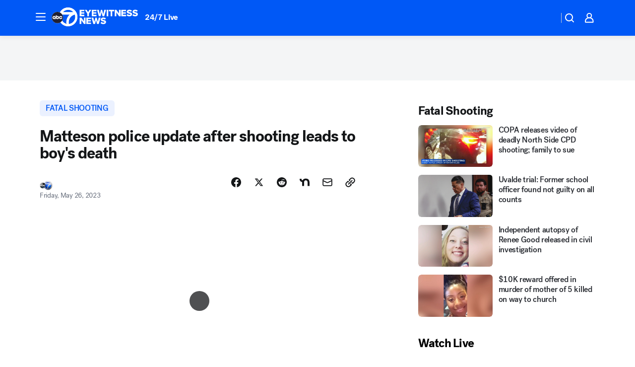

--- FILE ---
content_type: text/html; charset=utf-8
request_url: https://abc7chicago.com/videoClip/13304234/?userab=abcn_du_cat_topic_feature_holdout-474*variant_b_redesign-1939%2Cabcn_popular_reads_exp-497*variant_c_3days_filter-2078%2Cabcn_ad_cadence-481*control-a-1962%2Cabcn_news_for_you_exp-496*variant_b_test-2075%2Cotv_web_content_rec-445*variant_b_less_popular_bias-1850
body_size: 57632
content:

        <!DOCTYPE html>
        <html lang="en" lang="en">
            <head>
                <!-- ABCOTV | ef2ad375d744 | 6460 | c7ad1229842b37beeefce94a5c6a302e7cabb680 | abc7chicago.com | Fri, 23 Jan 2026 18:09:42 GMT -->
                <meta charSet="utf-8" />
                <meta name="viewport" content="initial-scale=1.0, maximum-scale=3.0, user-scalable=yes" />
                <meta http-equiv="x-ua-compatible" content="IE=edge,chrome=1" />
                <meta property="og:locale" content="en_US" />
                <link href="https://cdn.abcotvs.net/abcotv" rel="preconnect" crossorigin />
                
                <link data-react-helmet="true" rel="alternate" hreflang="en" href="https://abc7chicago.com/videoClip/13304234/"/><link data-react-helmet="true" rel="shortcut icon" href="https://cdn.abcotvs.net/abcotv/assets/news/wls/images/logos/favicon.ico"/><link data-react-helmet="true" rel="manifest" href="/manifest.json"/><link data-react-helmet="true" rel="alternate" href="//abc7chicago.com/feed/" title="ABC7 Chicago RSS" type="application/rss+xml"/><link data-react-helmet="true" rel="alternate" href="android-app://com.abclocal.wls.news/http/abc7chicago.com/story/13304234"/><link data-react-helmet="true" rel="canonical" href="https://abc7chicago.com/videoClip/13304234/"/><link data-react-helmet="true" href="//assets-cdn.abcotvs.net/abcotv/c7ad1229842b-release-01-21-2026.7/client/abcotv/css/fusion-e0255c37.css" rel="stylesheet"/><link data-react-helmet="true" href="//assets-cdn.abcotvs.net/abcotv/c7ad1229842b-release-01-21-2026.7/client/abcotv/css/7987-3f6c1b98.css" rel="stylesheet"/><link data-react-helmet="true" href="//assets-cdn.abcotvs.net/abcotv/c7ad1229842b-release-01-21-2026.7/client/abcotv/css/abcotv-fecb128a.css" rel="stylesheet"/><link data-react-helmet="true" href="//assets-cdn.abcotvs.net/abcotv/c7ad1229842b-release-01-21-2026.7/client/abcotv/css/4037-607b0835.css" rel="stylesheet"/><link data-react-helmet="true" href="//assets-cdn.abcotvs.net/abcotv/c7ad1229842b-release-01-21-2026.7/client/abcotv/css/1058-c22ddca8.css" rel="stylesheet"/><link data-react-helmet="true" href="//assets-cdn.abcotvs.net/abcotv/c7ad1229842b-release-01-21-2026.7/client/abcotv/css/prism-story-104d8b6f.css" rel="stylesheet"/>
                <script>
                    window.__dataLayer = {"helpersEnabled":true,"page":{},"pzn":{},"site":{"device":"desktop","portal":"news"},"visitor":{}},
                        consentToken = window.localStorage.getItem('consentToken');

                    if (consentToken) {
                        console.log('consentToken', JSON.parse(consentToken))
                        window.__dataLayer.visitor = { consent : JSON.parse(consentToken) }; 
                    }
                </script>
                <script src="https://dcf.espn.com/TWDC-DTCI/prod/Bootstrap.js"></script>
                <link rel="preload" as="font" href="https://s.abcnews.com/assets/dtci/fonts/post-grotesk/PostGrotesk-Book.woff2" crossorigin>
<link rel="preload" as="font" href="https://s.abcnews.com/assets/dtci/fonts/post-grotesk/PostGrotesk-Bold.woff2" crossorigin>
<link rel="preload" as="font" href="https://s.abcnews.com/assets/dtci/fonts/post-grotesk/PostGrotesk-Medium.woff2" crossorigin>
<link rel="preload" as="font" href="https://s.abcnews.com/assets/dtci/fonts/klim/tiempos/TiemposText-Regular.woff2" crossorigin>
                <script src="//assets-cdn.abcotvs.net/abcotv/c7ad1229842b-release-01-21-2026.7/client/abcotv/runtime-2dcc63f6.js" defer></script><script src="//assets-cdn.abcotvs.net/abcotv/c7ad1229842b-release-01-21-2026.7/client/abcotv/7987-983f74cb.js" defer></script><script src="//assets-cdn.abcotvs.net/abcotv/c7ad1229842b-release-01-21-2026.7/client/abcotv/507-c7ed365d.js" defer></script><script src="//assets-cdn.abcotvs.net/abcotv/c7ad1229842b-release-01-21-2026.7/client/abcotv/502-c12b28bb.js" defer></script><script src="//assets-cdn.abcotvs.net/abcotv/c7ad1229842b-release-01-21-2026.7/client/abcotv/2561-2bebf93f.js" defer></script><script src="//assets-cdn.abcotvs.net/abcotv/c7ad1229842b-release-01-21-2026.7/client/abcotv/8494-c13544f0.js" defer></script><script src="//assets-cdn.abcotvs.net/abcotv/c7ad1229842b-release-01-21-2026.7/client/abcotv/4037-0a28bbfa.js" defer></script><script src="//assets-cdn.abcotvs.net/abcotv/c7ad1229842b-release-01-21-2026.7/client/abcotv/8317-87b2f9ed.js" defer></script><script src="//assets-cdn.abcotvs.net/abcotv/c7ad1229842b-release-01-21-2026.7/client/abcotv/1361-6dff86b9.js" defer></script><script src="//assets-cdn.abcotvs.net/abcotv/c7ad1229842b-release-01-21-2026.7/client/abcotv/8115-0ce0b856.js" defer></script><script src="//assets-cdn.abcotvs.net/abcotv/c7ad1229842b-release-01-21-2026.7/client/abcotv/9156-a35e6727.js" defer></script><script src="//assets-cdn.abcotvs.net/abcotv/c7ad1229842b-release-01-21-2026.7/client/abcotv/1837-08f5fc38.js" defer></script><script src="//assets-cdn.abcotvs.net/abcotv/c7ad1229842b-release-01-21-2026.7/client/abcotv/3167-3be5aec3.js" defer></script><script src="//assets-cdn.abcotvs.net/abcotv/c7ad1229842b-release-01-21-2026.7/client/abcotv/8561-ef2ea49e.js" defer></script><script src="//assets-cdn.abcotvs.net/abcotv/c7ad1229842b-release-01-21-2026.7/client/abcotv/1058-42fc71e2.js" defer></script>
                <link rel="prefetch" href="//assets-cdn.abcotvs.net/abcotv/c7ad1229842b-release-01-21-2026.7/client/abcotv/_manifest.js" as="script" /><link rel="prefetch" href="//assets-cdn.abcotvs.net/abcotv/c7ad1229842b-release-01-21-2026.7/client/abcotv/abcotv-ce2739af.js" as="script" />
<link rel="prefetch" href="//assets-cdn.abcotvs.net/abcotv/c7ad1229842b-release-01-21-2026.7/client/abcotv/prism-story-1615e687.js" as="script" />
                <title data-react-helmet="true">Matteson police update after shooting leads to boy&#x27;s death - ABC7 Chicago</title>
                <meta data-react-helmet="true" name="description" content="Matteson police gave an update Friday after a shooting led to a boy&#x27;s death."/><meta data-react-helmet="true" name="tags" content="fatal-shooting,deadly-shooting,shooting,child-death,child-shot,Matteson"/><meta data-react-helmet="true" name="apple-itunes-app" content="app-id=402259941, affiliate-data=ct=wls-smart-banner&amp;pt=302756, app-argument=https://abc7chicago.com/story/13304234"/><meta data-react-helmet="true" property="fb:app_id" content="381722608635006"/><meta data-react-helmet="true" property="fb:pages" content="165583971161"/><meta data-react-helmet="true" property="og:site_name" content="ABC7 Chicago"/><meta data-react-helmet="true" property="og:url" content="https://abc7chicago.com/videoClip/13304234/"/><meta data-react-helmet="true" property="og:title" content="Matteson police update after shooting leads to boy&#x27;s death"/><meta data-react-helmet="true" property="og:description" content="Matteson police gave an update Friday after a shooting led to a boy&#x27;s death."/><meta data-react-helmet="true" property="og:image" content="https://cdn.abcotvs.com/dip/images/13304233_052623-wls-matteson-presser-raw-vid.jpg?w=1600"/><meta data-react-helmet="true" property="og:type" content="article"/><meta data-react-helmet="true" name="twitter:site" content="@abc7chicago"/><meta data-react-helmet="true" name="twitter:creator" content="@abc7chicago"/><meta data-react-helmet="true" name="twitter:url" content="https://abc7chicago.com/videoClip/13304234/"/><meta data-react-helmet="true" name="twitter:title" content="Matteson police update after shooting leads to boy&#x27;s death"/><meta data-react-helmet="true" name="twitter:description" content="Matteson police gave an update Friday after a shooting led to a boy&#x27;s death."/><meta data-react-helmet="true" name="twitter:card" content="summary_large_image"/><meta data-react-helmet="true" name="twitter:image" content="https://cdn.abcotvs.com/dip/images/13304233_052623-wls-matteson-presser-raw-vid.jpg?w=1600"/><meta data-react-helmet="true" name="twitter:app:name:iphone" content="wls"/><meta data-react-helmet="true" name="twitter:app:id:iphone" content="402259941"/><meta data-react-helmet="true" name="twitter:app:name:googleplay" content="wls"/><meta data-react-helmet="true" name="twitter:app:id:googleplay" content="com.abclocal.wls.news"/><meta data-react-helmet="true" property="article:published_time" content="2023-05-26T20:02:53Z"/><meta data-react-helmet="true" property="article:modified_time" content="2023-05-26T20:02:55Z"/><meta data-react-helmet="true" property="article:section" content="crime-safety"/><meta data-react-helmet="true" name="title" content="Matteson police update after shooting leads to boy&#x27;s death"/><meta data-react-helmet="true" name="medium" content="website"/><meta data-react-helmet="true" name="robots" content="noindex,max-image-preview:large"/>
                <script data-react-helmet="true" src="https://scripts.webcontentassessor.com/scripts/9ea8e122d232d7fe0315fb6192a1844ed2d5312b670e73d4ef62d7da31afd809"></script><script data-react-helmet="true" type="application/ld+json">{"@context":"http://schema.org/","@type":"NewsArticle","mainEntityOfPage":{"@id":"https://abc7chicago.com/videoClip/13304234/","@type":"WebPage"},"about":[{"name":" fatal shooting","@type":"Thing"}],"author":[{"name":"","@type":"Person"}],"dateline":"","dateModified":"2023-05-26T20:02:55.000Z","datePublished":"2023-05-26T20:02:53.000Z","headline":"Matteson police update after shooting leads to boy's death","mentions":[{"name":" MATTESON","@type":"Thing"},{"name":" FATAL SHOOTING","@type":"Thing"},{"name":" DEADLY SHOOTING","@type":"Thing"},{"name":" SHOOTING","@type":"Thing"},{"name":" CHILD DEATH","@type":"Thing"},{"name":" CHILD SHOT","@type":"Thing"}],"publisher":{"name":"","logo":{"url":"","width":0,"height":0,"@type":"ImageObject"},"@type":"Organization"}}</script>
                
                <script data-rum-type="legacy" data-rum-pct="100">(() => {function gc(n){n=document.cookie.match("(^|;) ?"+n+"=([^;]*)(;|$)");return n?n[2]:null}function sc(n){document.cookie=n}function smpl(n){n/=100;return!!n&&Math.random()<=n}var _nr=!1,_nrCookie=gc("_nr");null!==_nrCookie?"1"===_nrCookie&&(_nr=!0):smpl(100)?(_nr=!0,sc("_nr=1; path=/")):(_nr=!1,sc("_nr=0; path=/"));_nr && (() => {;window.NREUM||(NREUM={});NREUM.init={distributed_tracing:{enabled:true},privacy:{cookies_enabled:true},ajax:{deny_list:["bam.nr-data.net"]}};;NREUM.info = {"beacon":"bam.nr-data.net","errorBeacon":"bam.nr-data.net","sa":1,"licenseKey":"5985ced6ff","applicationID":"367459870"};__nr_require=function(t,e,n){function r(n){if(!e[n]){var o=e[n]={exports:{}};t[n][0].call(o.exports,function(e){var o=t[n][1][e];return r(o||e)},o,o.exports)}return e[n].exports}if("function"==typeof __nr_require)return __nr_require;for(var o=0;o<n.length;o++)r(n[o]);return r}({1:[function(t,e,n){function r(t){try{s.console&&console.log(t)}catch(e){}}var o,i=t("ee"),a=t(31),s={};try{o=localStorage.getItem("__nr_flags").split(","),console&&"function"==typeof console.log&&(s.console=!0,o.indexOf("dev")!==-1&&(s.dev=!0),o.indexOf("nr_dev")!==-1&&(s.nrDev=!0))}catch(c){}s.nrDev&&i.on("internal-error",function(t){r(t.stack)}),s.dev&&i.on("fn-err",function(t,e,n){r(n.stack)}),s.dev&&(r("NR AGENT IN DEVELOPMENT MODE"),r("flags: "+a(s,function(t,e){return t}).join(", ")))},{}],2:[function(t,e,n){function r(t,e,n,r,s){try{l?l-=1:o(s||new UncaughtException(t,e,n),!0)}catch(f){try{i("ierr",[f,c.now(),!0])}catch(d){}}return"function"==typeof u&&u.apply(this,a(arguments))}function UncaughtException(t,e,n){this.message=t||"Uncaught error with no additional information",this.sourceURL=e,this.line=n}function o(t,e){var n=e?null:c.now();i("err",[t,n])}var i=t("handle"),a=t(32),s=t("ee"),c=t("loader"),f=t("gos"),u=window.onerror,d=!1,p="nr@seenError";if(!c.disabled){var l=0;c.features.err=!0,t(1),window.onerror=r;try{throw new Error}catch(h){"stack"in h&&(t(14),t(13),"addEventListener"in window&&t(7),c.xhrWrappable&&t(15),d=!0)}s.on("fn-start",function(t,e,n){d&&(l+=1)}),s.on("fn-err",function(t,e,n){d&&!n[p]&&(f(n,p,function(){return!0}),this.thrown=!0,o(n))}),s.on("fn-end",function(){d&&!this.thrown&&l>0&&(l-=1)}),s.on("internal-error",function(t){i("ierr",[t,c.now(),!0])})}},{}],3:[function(t,e,n){var r=t("loader");r.disabled||(r.features.ins=!0)},{}],4:[function(t,e,n){function r(){U++,L=g.hash,this[u]=y.now()}function o(){U--,g.hash!==L&&i(0,!0);var t=y.now();this[h]=~~this[h]+t-this[u],this[d]=t}function i(t,e){E.emit("newURL",[""+g,e])}function a(t,e){t.on(e,function(){this[e]=y.now()})}var s="-start",c="-end",f="-body",u="fn"+s,d="fn"+c,p="cb"+s,l="cb"+c,h="jsTime",m="fetch",v="addEventListener",w=window,g=w.location,y=t("loader");if(w[v]&&y.xhrWrappable&&!y.disabled){var x=t(11),b=t(12),E=t(9),R=t(7),O=t(14),T=t(8),S=t(15),P=t(10),M=t("ee"),C=M.get("tracer"),N=t(23);t(17),y.features.spa=!0;var L,U=0;M.on(u,r),b.on(p,r),P.on(p,r),M.on(d,o),b.on(l,o),P.on(l,o),M.buffer([u,d,"xhr-resolved"]),R.buffer([u]),O.buffer(["setTimeout"+c,"clearTimeout"+s,u]),S.buffer([u,"new-xhr","send-xhr"+s]),T.buffer([m+s,m+"-done",m+f+s,m+f+c]),E.buffer(["newURL"]),x.buffer([u]),b.buffer(["propagate",p,l,"executor-err","resolve"+s]),C.buffer([u,"no-"+u]),P.buffer(["new-jsonp","cb-start","jsonp-error","jsonp-end"]),a(T,m+s),a(T,m+"-done"),a(P,"new-jsonp"),a(P,"jsonp-end"),a(P,"cb-start"),E.on("pushState-end",i),E.on("replaceState-end",i),w[v]("hashchange",i,N(!0)),w[v]("load",i,N(!0)),w[v]("popstate",function(){i(0,U>1)},N(!0))}},{}],5:[function(t,e,n){function r(){var t=new PerformanceObserver(function(t,e){var n=t.getEntries();s(v,[n])});try{t.observe({entryTypes:["resource"]})}catch(e){}}function o(t){if(s(v,[window.performance.getEntriesByType(w)]),window.performance["c"+p])try{window.performance[h](m,o,!1)}catch(t){}else try{window.performance[h]("webkit"+m,o,!1)}catch(t){}}function i(t){}if(window.performance&&window.performance.timing&&window.performance.getEntriesByType){var a=t("ee"),s=t("handle"),c=t(14),f=t(13),u=t(6),d=t(23),p="learResourceTimings",l="addEventListener",h="removeEventListener",m="resourcetimingbufferfull",v="bstResource",w="resource",g="-start",y="-end",x="fn"+g,b="fn"+y,E="bstTimer",R="pushState",O=t("loader");if(!O.disabled){O.features.stn=!0,t(9),"addEventListener"in window&&t(7);var T=NREUM.o.EV;a.on(x,function(t,e){var n=t[0];n instanceof T&&(this.bstStart=O.now())}),a.on(b,function(t,e){var n=t[0];n instanceof T&&s("bst",[n,e,this.bstStart,O.now()])}),c.on(x,function(t,e,n){this.bstStart=O.now(),this.bstType=n}),c.on(b,function(t,e){s(E,[e,this.bstStart,O.now(),this.bstType])}),f.on(x,function(){this.bstStart=O.now()}),f.on(b,function(t,e){s(E,[e,this.bstStart,O.now(),"requestAnimationFrame"])}),a.on(R+g,function(t){this.time=O.now(),this.startPath=location.pathname+location.hash}),a.on(R+y,function(t){s("bstHist",[location.pathname+location.hash,this.startPath,this.time])}),u()?(s(v,[window.performance.getEntriesByType("resource")]),r()):l in window.performance&&(window.performance["c"+p]?window.performance[l](m,o,d(!1)):window.performance[l]("webkit"+m,o,d(!1))),document[l]("scroll",i,d(!1)),document[l]("keypress",i,d(!1)),document[l]("click",i,d(!1))}}},{}],6:[function(t,e,n){e.exports=function(){return"PerformanceObserver"in window&&"function"==typeof window.PerformanceObserver}},{}],7:[function(t,e,n){function r(t){for(var e=t;e&&!e.hasOwnProperty(u);)e=Object.getPrototypeOf(e);e&&o(e)}function o(t){s.inPlace(t,[u,d],"-",i)}function i(t,e){return t[1]}var a=t("ee").get("events"),s=t("wrap-function")(a,!0),c=t("gos"),f=XMLHttpRequest,u="addEventListener",d="removeEventListener";e.exports=a,"getPrototypeOf"in Object?(r(document),r(window),r(f.prototype)):f.prototype.hasOwnProperty(u)&&(o(window),o(f.prototype)),a.on(u+"-start",function(t,e){var n=t[1];if(null!==n&&("function"==typeof n||"object"==typeof n)){var r=c(n,"nr@wrapped",function(){function t(){if("function"==typeof n.handleEvent)return n.handleEvent.apply(n,arguments)}var e={object:t,"function":n}[typeof n];return e?s(e,"fn-",null,e.name||"anonymous"):n});this.wrapped=t[1]=r}}),a.on(d+"-start",function(t){t[1]=this.wrapped||t[1]})},{}],8:[function(t,e,n){function r(t,e,n){var r=t[e];"function"==typeof r&&(t[e]=function(){var t=i(arguments),e={};o.emit(n+"before-start",[t],e);var a;e[m]&&e[m].dt&&(a=e[m].dt);var s=r.apply(this,t);return o.emit(n+"start",[t,a],s),s.then(function(t){return o.emit(n+"end",[null,t],s),t},function(t){throw o.emit(n+"end",[t],s),t})})}var o=t("ee").get("fetch"),i=t(32),a=t(31);e.exports=o;var s=window,c="fetch-",f=c+"body-",u=["arrayBuffer","blob","json","text","formData"],d=s.Request,p=s.Response,l=s.fetch,h="prototype",m="nr@context";d&&p&&l&&(a(u,function(t,e){r(d[h],e,f),r(p[h],e,f)}),r(s,"fetch",c),o.on(c+"end",function(t,e){var n=this;if(e){var r=e.headers.get("content-length");null!==r&&(n.rxSize=r),o.emit(c+"done",[null,e],n)}else o.emit(c+"done",[t],n)}))},{}],9:[function(t,e,n){var r=t("ee").get("history"),o=t("wrap-function")(r);e.exports=r;var i=window.history&&window.history.constructor&&window.history.constructor.prototype,a=window.history;i&&i.pushState&&i.replaceState&&(a=i),o.inPlace(a,["pushState","replaceState"],"-")},{}],10:[function(t,e,n){function r(t){function e(){f.emit("jsonp-end",[],l),t.removeEventListener("load",e,c(!1)),t.removeEventListener("error",n,c(!1))}function n(){f.emit("jsonp-error",[],l),f.emit("jsonp-end",[],l),t.removeEventListener("load",e,c(!1)),t.removeEventListener("error",n,c(!1))}var r=t&&"string"==typeof t.nodeName&&"script"===t.nodeName.toLowerCase();if(r){var o="function"==typeof t.addEventListener;if(o){var a=i(t.src);if(a){var d=s(a),p="function"==typeof d.parent[d.key];if(p){var l={};u.inPlace(d.parent,[d.key],"cb-",l),t.addEventListener("load",e,c(!1)),t.addEventListener("error",n,c(!1)),f.emit("new-jsonp",[t.src],l)}}}}}function o(){return"addEventListener"in window}function i(t){var e=t.match(d);return e?e[1]:null}function a(t,e){var n=t.match(l),r=n[1],o=n[3];return o?a(o,e[r]):e[r]}function s(t){var e=t.match(p);return e&&e.length>=3?{key:e[2],parent:a(e[1],window)}:{key:t,parent:window}}var c=t(23),f=t("ee").get("jsonp"),u=t("wrap-function")(f);if(e.exports=f,o()){var d=/[?&](?:callback|cb)=([^&#]+)/,p=/(.*).([^.]+)/,l=/^(w+)(.|$)(.*)$/,h=["appendChild","insertBefore","replaceChild"];Node&&Node.prototype&&Node.prototype.appendChild?u.inPlace(Node.prototype,h,"dom-"):(u.inPlace(HTMLElement.prototype,h,"dom-"),u.inPlace(HTMLHeadElement.prototype,h,"dom-"),u.inPlace(HTMLBodyElement.prototype,h,"dom-")),f.on("dom-start",function(t){r(t[0])})}},{}],11:[function(t,e,n){var r=t("ee").get("mutation"),o=t("wrap-function")(r),i=NREUM.o.MO;e.exports=r,i&&(window.MutationObserver=function(t){return this instanceof i?new i(o(t,"fn-")):i.apply(this,arguments)},MutationObserver.prototype=i.prototype)},{}],12:[function(t,e,n){function r(t){var e=i.context(),n=s(t,"executor-",e,null,!1),r=new f(n);return i.context(r).getCtx=function(){return e},r}var o=t("wrap-function"),i=t("ee").get("promise"),a=t("ee").getOrSetContext,s=o(i),c=t(31),f=NREUM.o.PR;e.exports=i,f&&(window.Promise=r,["all","race"].forEach(function(t){var e=f[t];f[t]=function(n){function r(t){return function(){i.emit("propagate",[null,!o],a,!1,!1),o=o||!t}}var o=!1;c(n,function(e,n){Promise.resolve(n).then(r("all"===t),r(!1))});var a=e.apply(f,arguments),s=f.resolve(a);return s}}),["resolve","reject"].forEach(function(t){var e=f[t];f[t]=function(t){var n=e.apply(f,arguments);return t!==n&&i.emit("propagate",[t,!0],n,!1,!1),n}}),f.prototype["catch"]=function(t){return this.then(null,t)},f.prototype=Object.create(f.prototype,{constructor:{value:r}}),c(Object.getOwnPropertyNames(f),function(t,e){try{r[e]=f[e]}catch(n){}}),o.wrapInPlace(f.prototype,"then",function(t){return function(){var e=this,n=o.argsToArray.apply(this,arguments),r=a(e);r.promise=e,n[0]=s(n[0],"cb-",r,null,!1),n[1]=s(n[1],"cb-",r,null,!1);var c=t.apply(this,n);return r.nextPromise=c,i.emit("propagate",[e,!0],c,!1,!1),c}}),i.on("executor-start",function(t){t[0]=s(t[0],"resolve-",this,null,!1),t[1]=s(t[1],"resolve-",this,null,!1)}),i.on("executor-err",function(t,e,n){t[1](n)}),i.on("cb-end",function(t,e,n){i.emit("propagate",[n,!0],this.nextPromise,!1,!1)}),i.on("propagate",function(t,e,n){this.getCtx&&!e||(this.getCtx=function(){if(t instanceof Promise)var e=i.context(t);return e&&e.getCtx?e.getCtx():this})}),r.toString=function(){return""+f})},{}],13:[function(t,e,n){var r=t("ee").get("raf"),o=t("wrap-function")(r),i="equestAnimationFrame";e.exports=r,o.inPlace(window,["r"+i,"mozR"+i,"webkitR"+i,"msR"+i],"raf-"),r.on("raf-start",function(t){t[0]=o(t[0],"fn-")})},{}],14:[function(t,e,n){function r(t,e,n){t[0]=a(t[0],"fn-",null,n)}function o(t,e,n){this.method=n,this.timerDuration=isNaN(t[1])?0:+t[1],t[0]=a(t[0],"fn-",this,n)}var i=t("ee").get("timer"),a=t("wrap-function")(i),s="setTimeout",c="setInterval",f="clearTimeout",u="-start",d="-";e.exports=i,a.inPlace(window,[s,"setImmediate"],s+d),a.inPlace(window,[c],c+d),a.inPlace(window,[f,"clearImmediate"],f+d),i.on(c+u,r),i.on(s+u,o)},{}],15:[function(t,e,n){function r(t,e){d.inPlace(e,["onreadystatechange"],"fn-",s)}function o(){var t=this,e=u.context(t);t.readyState>3&&!e.resolved&&(e.resolved=!0,u.emit("xhr-resolved",[],t)),d.inPlace(t,y,"fn-",s)}function i(t){x.push(t),m&&(E?E.then(a):w?w(a):(R=-R,O.data=R))}function a(){for(var t=0;t<x.length;t++)r([],x[t]);x.length&&(x=[])}function s(t,e){return e}function c(t,e){for(var n in t)e[n]=t[n];return e}t(7);var f=t("ee"),u=f.get("xhr"),d=t("wrap-function")(u),p=t(23),l=NREUM.o,h=l.XHR,m=l.MO,v=l.PR,w=l.SI,g="readystatechange",y=["onload","onerror","onabort","onloadstart","onloadend","onprogress","ontimeout"],x=[];e.exports=u;var b=window.XMLHttpRequest=function(t){var e=new h(t);try{u.emit("new-xhr",[e],e),e.addEventListener(g,o,p(!1))}catch(n){try{u.emit("internal-error",[n])}catch(r){}}return e};if(c(h,b),b.prototype=h.prototype,d.inPlace(b.prototype,["open","send"],"-xhr-",s),u.on("send-xhr-start",function(t,e){r(t,e),i(e)}),u.on("open-xhr-start",r),m){var E=v&&v.resolve();if(!w&&!v){var R=1,O=document.createTextNode(R);new m(a).observe(O,{characterData:!0})}}else f.on("fn-end",function(t){t[0]&&t[0].type===g||a()})},{}],16:[function(t,e,n){function r(t){if(!s(t))return null;var e=window.NREUM;if(!e.loader_config)return null;var n=(e.loader_config.accountID||"").toString()||null,r=(e.loader_config.agentID||"").toString()||null,f=(e.loader_config.trustKey||"").toString()||null;if(!n||!r)return null;var h=l.generateSpanId(),m=l.generateTraceId(),v=Date.now(),w={spanId:h,traceId:m,timestamp:v};return(t.sameOrigin||c(t)&&p())&&(w.traceContextParentHeader=o(h,m),w.traceContextStateHeader=i(h,v,n,r,f)),(t.sameOrigin&&!u()||!t.sameOrigin&&c(t)&&d())&&(w.newrelicHeader=a(h,m,v,n,r,f)),w}function o(t,e){return"00-"+e+"-"+t+"-01"}function i(t,e,n,r,o){var i=0,a="",s=1,c="",f="";return o+"@nr="+i+"-"+s+"-"+n+"-"+r+"-"+t+"-"+a+"-"+c+"-"+f+"-"+e}function a(t,e,n,r,o,i){var a="btoa"in window&&"function"==typeof window.btoa;if(!a)return null;var s={v:[0,1],d:{ty:"Browser",ac:r,ap:o,id:t,tr:e,ti:n}};return i&&r!==i&&(s.d.tk=i),btoa(JSON.stringify(s))}function s(t){return f()&&c(t)}function c(t){var e=!1,n={};if("init"in NREUM&&"distributed_tracing"in NREUM.init&&(n=NREUM.init.distributed_tracing),t.sameOrigin)e=!0;else if(n.allowed_origins instanceof Array)for(var r=0;r<n.allowed_origins.length;r++){var o=h(n.allowed_origins[r]);if(t.hostname===o.hostname&&t.protocol===o.protocol&&t.port===o.port){e=!0;break}}return e}function f(){return"init"in NREUM&&"distributed_tracing"in NREUM.init&&!!NREUM.init.distributed_tracing.enabled}function u(){return"init"in NREUM&&"distributed_tracing"in NREUM.init&&!!NREUM.init.distributed_tracing.exclude_newrelic_header}function d(){return"init"in NREUM&&"distributed_tracing"in NREUM.init&&NREUM.init.distributed_tracing.cors_use_newrelic_header!==!1}function p(){return"init"in NREUM&&"distributed_tracing"in NREUM.init&&!!NREUM.init.distributed_tracing.cors_use_tracecontext_headers}var l=t(28),h=t(18);e.exports={generateTracePayload:r,shouldGenerateTrace:s}},{}],17:[function(t,e,n){function r(t){var e=this.params,n=this.metrics;if(!this.ended){this.ended=!0;for(var r=0;r<p;r++)t.removeEventListener(d[r],this.listener,!1);return e.protocol&&"data"===e.protocol?void g("Ajax/DataUrl/Excluded"):void(e.aborted||(n.duration=a.now()-this.startTime,this.loadCaptureCalled||4!==t.readyState?null==e.status&&(e.status=0):i(this,t),n.cbTime=this.cbTime,s("xhr",[e,n,this.startTime,this.endTime,"xhr"],this)))}}function o(t,e){var n=c(e),r=t.params;r.hostname=n.hostname,r.port=n.port,r.protocol=n.protocol,r.host=n.hostname+":"+n.port,r.pathname=n.pathname,t.parsedOrigin=n,t.sameOrigin=n.sameOrigin}function i(t,e){t.params.status=e.status;var n=v(e,t.lastSize);if(n&&(t.metrics.rxSize=n),t.sameOrigin){var r=e.getResponseHeader("X-NewRelic-App-Data");r&&(t.params.cat=r.split(", ").pop())}t.loadCaptureCalled=!0}var a=t("loader");if(a.xhrWrappable&&!a.disabled){var s=t("handle"),c=t(18),f=t(16).generateTracePayload,u=t("ee"),d=["load","error","abort","timeout"],p=d.length,l=t("id"),h=t(24),m=t(22),v=t(19),w=t(23),g=t(25).recordSupportability,y=NREUM.o.REQ,x=window.XMLHttpRequest;a.features.xhr=!0,t(15),t(8),u.on("new-xhr",function(t){var e=this;e.totalCbs=0,e.called=0,e.cbTime=0,e.end=r,e.ended=!1,e.xhrGuids={},e.lastSize=null,e.loadCaptureCalled=!1,e.params=this.params||{},e.metrics=this.metrics||{},t.addEventListener("load",function(n){i(e,t)},w(!1)),h&&(h>34||h<10)||t.addEventListener("progress",function(t){e.lastSize=t.loaded},w(!1))}),u.on("open-xhr-start",function(t){this.params={method:t[0]},o(this,t[1]),this.metrics={}}),u.on("open-xhr-end",function(t,e){"loader_config"in NREUM&&"xpid"in NREUM.loader_config&&this.sameOrigin&&e.setRequestHeader("X-NewRelic-ID",NREUM.loader_config.xpid);var n=f(this.parsedOrigin);if(n){var r=!1;n.newrelicHeader&&(e.setRequestHeader("newrelic",n.newrelicHeader),r=!0),n.traceContextParentHeader&&(e.setRequestHeader("traceparent",n.traceContextParentHeader),n.traceContextStateHeader&&e.setRequestHeader("tracestate",n.traceContextStateHeader),r=!0),r&&(this.dt=n)}}),u.on("send-xhr-start",function(t,e){var n=this.metrics,r=t[0],o=this;if(n&&r){var i=m(r);i&&(n.txSize=i)}this.startTime=a.now(),this.listener=function(t){try{"abort"!==t.type||o.loadCaptureCalled||(o.params.aborted=!0),("load"!==t.type||o.called===o.totalCbs&&(o.onloadCalled||"function"!=typeof e.onload))&&o.end(e)}catch(n){try{u.emit("internal-error",[n])}catch(r){}}};for(var s=0;s<p;s++)e.addEventListener(d[s],this.listener,w(!1))}),u.on("xhr-cb-time",function(t,e,n){this.cbTime+=t,e?this.onloadCalled=!0:this.called+=1,this.called!==this.totalCbs||!this.onloadCalled&&"function"==typeof n.onload||this.end(n)}),u.on("xhr-load-added",function(t,e){var n=""+l(t)+!!e;this.xhrGuids&&!this.xhrGuids[n]&&(this.xhrGuids[n]=!0,this.totalCbs+=1)}),u.on("xhr-load-removed",function(t,e){var n=""+l(t)+!!e;this.xhrGuids&&this.xhrGuids[n]&&(delete this.xhrGuids[n],this.totalCbs-=1)}),u.on("xhr-resolved",function(){this.endTime=a.now()}),u.on("addEventListener-end",function(t,e){e instanceof x&&"load"===t[0]&&u.emit("xhr-load-added",[t[1],t[2]],e)}),u.on("removeEventListener-end",function(t,e){e instanceof x&&"load"===t[0]&&u.emit("xhr-load-removed",[t[1],t[2]],e)}),u.on("fn-start",function(t,e,n){e instanceof x&&("onload"===n&&(this.onload=!0),("load"===(t[0]&&t[0].type)||this.onload)&&(this.xhrCbStart=a.now()))}),u.on("fn-end",function(t,e){this.xhrCbStart&&u.emit("xhr-cb-time",[a.now()-this.xhrCbStart,this.onload,e],e)}),u.on("fetch-before-start",function(t){function e(t,e){var n=!1;return e.newrelicHeader&&(t.set("newrelic",e.newrelicHeader),n=!0),e.traceContextParentHeader&&(t.set("traceparent",e.traceContextParentHeader),e.traceContextStateHeader&&t.set("tracestate",e.traceContextStateHeader),n=!0),n}var n,r=t[1]||{};"string"==typeof t[0]?n=t[0]:t[0]&&t[0].url?n=t[0].url:window.URL&&t[0]&&t[0]instanceof URL&&(n=t[0].href),n&&(this.parsedOrigin=c(n),this.sameOrigin=this.parsedOrigin.sameOrigin);var o=f(this.parsedOrigin);if(o&&(o.newrelicHeader||o.traceContextParentHeader))if("string"==typeof t[0]||window.URL&&t[0]&&t[0]instanceof URL){var i={};for(var a in r)i[a]=r[a];i.headers=new Headers(r.headers||{}),e(i.headers,o)&&(this.dt=o),t.length>1?t[1]=i:t.push(i)}else t[0]&&t[0].headers&&e(t[0].headers,o)&&(this.dt=o)}),u.on("fetch-start",function(t,e){this.params={},this.metrics={},this.startTime=a.now(),this.dt=e,t.length>=1&&(this.target=t[0]),t.length>=2&&(this.opts=t[1]);var n,r=this.opts||{},i=this.target;if("string"==typeof i?n=i:"object"==typeof i&&i instanceof y?n=i.url:window.URL&&"object"==typeof i&&i instanceof URL&&(n=i.href),o(this,n),"data"!==this.params.protocol){var s=(""+(i&&i instanceof y&&i.method||r.method||"GET")).toUpperCase();this.params.method=s,this.txSize=m(r.body)||0}}),u.on("fetch-done",function(t,e){if(this.endTime=a.now(),this.params||(this.params={}),"data"===this.params.protocol)return void g("Ajax/DataUrl/Excluded");this.params.status=e?e.status:0;var n;"string"==typeof this.rxSize&&this.rxSize.length>0&&(n=+this.rxSize);var r={txSize:this.txSize,rxSize:n,duration:a.now()-this.startTime};s("xhr",[this.params,r,this.startTime,this.endTime,"fetch"],this)})}},{}],18:[function(t,e,n){var r={};e.exports=function(t){if(t in r)return r[t];if(0===(t||"").indexOf("data:"))return{protocol:"data"};var e=document.createElement("a"),n=window.location,o={};e.href=t,o.port=e.port;var i=e.href.split("://");!o.port&&i[1]&&(o.port=i[1].split("/")[0].split("@").pop().split(":")[1]),o.port&&"0"!==o.port||(o.port="https"===i[0]?"443":"80"),o.hostname=e.hostname||n.hostname,o.pathname=e.pathname,o.protocol=i[0],"/"!==o.pathname.charAt(0)&&(o.pathname="/"+o.pathname);var a=!e.protocol||":"===e.protocol||e.protocol===n.protocol,s=e.hostname===document.domain&&e.port===n.port;return o.sameOrigin=a&&(!e.hostname||s),"/"===o.pathname&&(r[t]=o),o}},{}],19:[function(t,e,n){function r(t,e){var n=t.responseType;return"json"===n&&null!==e?e:"arraybuffer"===n||"blob"===n||"json"===n?o(t.response):"text"===n||""===n||void 0===n?o(t.responseText):void 0}var o=t(22);e.exports=r},{}],20:[function(t,e,n){function r(){}function o(t,e,n,r){return function(){return u.recordSupportability("API/"+e+"/called"),i(t+e,[f.now()].concat(s(arguments)),n?null:this,r),n?void 0:this}}var i=t("handle"),a=t(31),s=t(32),c=t("ee").get("tracer"),f=t("loader"),u=t(25),d=NREUM;"undefined"==typeof window.newrelic&&(newrelic=d);var p=["setPageViewName","setCustomAttribute","setErrorHandler","finished","addToTrace","inlineHit","addRelease"],l="api-",h=l+"ixn-";a(p,function(t,e){d[e]=o(l,e,!0,"api")}),d.addPageAction=o(l,"addPageAction",!0),d.setCurrentRouteName=o(l,"routeName",!0),e.exports=newrelic,d.interaction=function(){return(new r).get()};var m=r.prototype={createTracer:function(t,e){var n={},r=this,o="function"==typeof e;return i(h+"tracer",[f.now(),t,n],r),function(){if(c.emit((o?"":"no-")+"fn-start",[f.now(),r,o],n),o)try{return e.apply(this,arguments)}catch(t){throw c.emit("fn-err",[arguments,this,t],n),t}finally{c.emit("fn-end",[f.now()],n)}}}};a("actionText,setName,setAttribute,save,ignore,onEnd,getContext,end,get".split(","),function(t,e){m[e]=o(h,e)}),newrelic.noticeError=function(t,e){"string"==typeof t&&(t=new Error(t)),u.recordSupportability("API/noticeError/called"),i("err",[t,f.now(),!1,e])}},{}],21:[function(t,e,n){function r(t){if(NREUM.init){for(var e=NREUM.init,n=t.split("."),r=0;r<n.length-1;r++)if(e=e[n[r]],"object"!=typeof e)return;return e=e[n[n.length-1]]}}e.exports={getConfiguration:r}},{}],22:[function(t,e,n){e.exports=function(t){if("string"==typeof t&&t.length)return t.length;if("object"==typeof t){if("undefined"!=typeof ArrayBuffer&&t instanceof ArrayBuffer&&t.byteLength)return t.byteLength;if("undefined"!=typeof Blob&&t instanceof Blob&&t.size)return t.size;if(!("undefined"!=typeof FormData&&t instanceof FormData))try{return JSON.stringify(t).length}catch(e){return}}}},{}],23:[function(t,e,n){var r=!1;try{var o=Object.defineProperty({},"passive",{get:function(){r=!0}});window.addEventListener("testPassive",null,o),window.removeEventListener("testPassive",null,o)}catch(i){}e.exports=function(t){return r?{passive:!0,capture:!!t}:!!t}},{}],24:[function(t,e,n){var r=0,o=navigator.userAgent.match(/Firefox[/s](d+.d+)/);o&&(r=+o[1]),e.exports=r},{}],25:[function(t,e,n){function r(t,e){var n=[a,t,{name:t},e];return i("storeMetric",n,null,"api"),n}function o(t,e){var n=[s,t,{name:t},e];return i("storeEventMetrics",n,null,"api"),n}var i=t("handle"),a="sm",s="cm";e.exports={constants:{SUPPORTABILITY_METRIC:a,CUSTOM_METRIC:s},recordSupportability:r,recordCustom:o}},{}],26:[function(t,e,n){function r(){return s.exists&&performance.now?Math.round(performance.now()):(i=Math.max((new Date).getTime(),i))-a}function o(){return i}var i=(new Date).getTime(),a=i,s=t(33);e.exports=r,e.exports.offset=a,e.exports.getLastTimestamp=o},{}],27:[function(t,e,n){function r(t,e){var n=t.getEntries();n.forEach(function(t){"first-paint"===t.name?l("timing",["fp",Math.floor(t.startTime)]):"first-contentful-paint"===t.name&&l("timing",["fcp",Math.floor(t.startTime)])})}function o(t,e){var n=t.getEntries();if(n.length>0){var r=n[n.length-1];if(f&&f<r.startTime)return;var o=[r],i=a({});i&&o.push(i),l("lcp",o)}}function i(t){t.getEntries().forEach(function(t){t.hadRecentInput||l("cls",[t])})}function a(t){var e=navigator.connection||navigator.mozConnection||navigator.webkitConnection;if(e)return e.type&&(t["net-type"]=e.type),e.effectiveType&&(t["net-etype"]=e.effectiveType),e.rtt&&(t["net-rtt"]=e.rtt),e.downlink&&(t["net-dlink"]=e.downlink),t}function s(t){if(t instanceof w&&!y){var e=Math.round(t.timeStamp),n={type:t.type};a(n),e<=h.now()?n.fid=h.now()-e:e>h.offset&&e<=Date.now()?(e-=h.offset,n.fid=h.now()-e):e=h.now(),y=!0,l("timing",["fi",e,n])}}function c(t){"hidden"===t&&(f=h.now(),l("pageHide",[f]))}if(!("init"in NREUM&&"page_view_timing"in NREUM.init&&"enabled"in NREUM.init.page_view_timing&&NREUM.init.page_view_timing.enabled===!1)){var f,u,d,p,l=t("handle"),h=t("loader"),m=t(30),v=t(23),w=NREUM.o.EV;if("PerformanceObserver"in window&&"function"==typeof window.PerformanceObserver){u=new PerformanceObserver(r);try{u.observe({entryTypes:["paint"]})}catch(g){}d=new PerformanceObserver(o);try{d.observe({entryTypes:["largest-contentful-paint"]})}catch(g){}p=new PerformanceObserver(i);try{p.observe({type:"layout-shift",buffered:!0})}catch(g){}}if("addEventListener"in document){var y=!1,x=["click","keydown","mousedown","pointerdown","touchstart"];x.forEach(function(t){document.addEventListener(t,s,v(!1))})}m(c)}},{}],28:[function(t,e,n){function r(){function t(){return e?15&e[n++]:16*Math.random()|0}var e=null,n=0,r=window.crypto||window.msCrypto;r&&r.getRandomValues&&(e=r.getRandomValues(new Uint8Array(31)));for(var o,i="xxxxxxxx-xxxx-4xxx-yxxx-xxxxxxxxxxxx",a="",s=0;s<i.length;s++)o=i[s],"x"===o?a+=t().toString(16):"y"===o?(o=3&t()|8,a+=o.toString(16)):a+=o;return a}function o(){return a(16)}function i(){return a(32)}function a(t){function e(){return n?15&n[r++]:16*Math.random()|0}var n=null,r=0,o=window.crypto||window.msCrypto;o&&o.getRandomValues&&Uint8Array&&(n=o.getRandomValues(new Uint8Array(t)));for(var i=[],a=0;a<t;a++)i.push(e().toString(16));return i.join("")}e.exports={generateUuid:r,generateSpanId:o,generateTraceId:i}},{}],29:[function(t,e,n){function r(t,e){if(!o)return!1;if(t!==o)return!1;if(!e)return!0;if(!i)return!1;for(var n=i.split("."),r=e.split("."),a=0;a<r.length;a++)if(r[a]!==n[a])return!1;return!0}var o=null,i=null,a=/Version\/(\S+)\s+Safari/;if(navigator.userAgent){var s=navigator.userAgent,c=s.match(a);c&&s.indexOf("Chrome")===-1&&s.indexOf("Chromium")===-1&&(o="Safari",i=c[1])}e.exports={agent:o,version:i,match:r}},{}],30:[function(t,e,n){function r(t){function e(){t(s&&document[s]?document[s]:document[i]?"hidden":"visible")}"addEventListener"in document&&a&&document.addEventListener(a,e,o(!1))}var o=t(23);e.exports=r;var i,a,s;"undefined"!=typeof document.hidden?(i="hidden",a="visibilitychange",s="visibilityState"):"undefined"!=typeof document.msHidden?(i="msHidden",a="msvisibilitychange"):"undefined"!=typeof document.webkitHidden&&(i="webkitHidden",a="webkitvisibilitychange",s="webkitVisibilityState")},{}],31:[function(t,e,n){function r(t,e){var n=[],r="",i=0;for(r in t)o.call(t,r)&&(n[i]=e(r,t[r]),i+=1);return n}var o=Object.prototype.hasOwnProperty;e.exports=r},{}],32:[function(t,e,n){function r(t,e,n){e||(e=0),"undefined"==typeof n&&(n=t?t.length:0);for(var r=-1,o=n-e||0,i=Array(o<0?0:o);++r<o;)i[r]=t[e+r];return i}e.exports=r},{}],33:[function(t,e,n){e.exports={exists:"undefined"!=typeof window.performance&&window.performance.timing&&"undefined"!=typeof window.performance.timing.navigationStart}},{}],ee:[function(t,e,n){function r(){}function o(t){function e(t){return t&&t instanceof r?t:t?f(t,c,a):a()}function n(n,r,o,i,a){if(a!==!1&&(a=!0),!l.aborted||i){t&&a&&t(n,r,o);for(var s=e(o),c=m(n),f=c.length,u=0;u<f;u++)c[u].apply(s,r);var p=d[y[n]];return p&&p.push([x,n,r,s]),s}}function i(t,e){g[t]=m(t).concat(e)}function h(t,e){var n=g[t];if(n)for(var r=0;r<n.length;r++)n[r]===e&&n.splice(r,1)}function m(t){return g[t]||[]}function v(t){return p[t]=p[t]||o(n)}function w(t,e){l.aborted||u(t,function(t,n){e=e||"feature",y[n]=e,e in d||(d[e]=[])})}var g={},y={},x={on:i,addEventListener:i,removeEventListener:h,emit:n,get:v,listeners:m,context:e,buffer:w,abort:s,aborted:!1};return x}function i(t){return f(t,c,a)}function a(){return new r}function s(){(d.api||d.feature)&&(l.aborted=!0,d=l.backlog={})}var c="nr@context",f=t("gos"),u=t(31),d={},p={},l=e.exports=o();e.exports.getOrSetContext=i,l.backlog=d},{}],gos:[function(t,e,n){function r(t,e,n){if(o.call(t,e))return t[e];var r=n();if(Object.defineProperty&&Object.keys)try{return Object.defineProperty(t,e,{value:r,writable:!0,enumerable:!1}),r}catch(i){}return t[e]=r,r}var o=Object.prototype.hasOwnProperty;e.exports=r},{}],handle:[function(t,e,n){function r(t,e,n,r){o.buffer([t],r),o.emit(t,e,n)}var o=t("ee").get("handle");e.exports=r,r.ee=o},{}],id:[function(t,e,n){function r(t){var e=typeof t;return!t||"object"!==e&&"function"!==e?-1:t===window?0:a(t,i,function(){return o++})}var o=1,i="nr@id",a=t("gos");e.exports=r},{}],loader:[function(t,e,n){function r(){if(!T++){var t=O.info=NREUM.info,e=m.getElementsByTagName("script")[0];if(setTimeout(f.abort,3e4),!(t&&t.licenseKey&&t.applicationID&&e))return f.abort();c(E,function(e,n){t[e]||(t[e]=n)});var n=a();s("mark",["onload",n+O.offset],null,"api"),s("timing",["load",n]);var r=m.createElement("script");0===t.agent.indexOf("http://")||0===t.agent.indexOf("https://")?r.src=t.agent:r.src=l+"://"+t.agent,e.parentNode.insertBefore(r,e)}}function o(){"complete"===m.readyState&&i()}function i(){s("mark",["domContent",a()+O.offset],null,"api")}var a=t(26),s=t("handle"),c=t(31),f=t("ee"),u=t(29),d=t(21),p=t(23),l=d.getConfiguration("ssl")===!1?"http":"https",h=window,m=h.document,v="addEventListener",w="attachEvent",g=h.XMLHttpRequest,y=g&&g.prototype,x=!1;NREUM.o={ST:setTimeout,SI:h.setImmediate,CT:clearTimeout,XHR:g,REQ:h.Request,EV:h.Event,PR:h.Promise,MO:h.MutationObserver};var b=""+location,E={beacon:"bam.nr-data.net",errorBeacon:"bam.nr-data.net",agent:"js-agent.newrelic.com/nr-spa-1216.min.js"},R=g&&y&&y[v]&&!/CriOS/.test(navigator.userAgent),O=e.exports={offset:a.getLastTimestamp(),now:a,origin:b,features:{},xhrWrappable:R,userAgent:u,disabled:x};if(!x){t(20),t(27),m[v]?(m[v]("DOMContentLoaded",i,p(!1)),h[v]("load",r,p(!1))):(m[w]("onreadystatechange",o),h[w]("onload",r)),s("mark",["firstbyte",a.getLastTimestamp()],null,"api");var T=0}},{}],"wrap-function":[function(t,e,n){function r(t,e){function n(e,n,r,c,f){function nrWrapper(){var i,a,u,p;try{a=this,i=d(arguments),u="function"==typeof r?r(i,a):r||{}}catch(l){o([l,"",[i,a,c],u],t)}s(n+"start",[i,a,c],u,f);try{return p=e.apply(a,i)}catch(h){throw s(n+"err",[i,a,h],u,f),h}finally{s(n+"end",[i,a,p],u,f)}}return a(e)?e:(n||(n=""),nrWrapper[p]=e,i(e,nrWrapper,t),nrWrapper)}function r(t,e,r,o,i){r||(r="");var s,c,f,u="-"===r.charAt(0);for(f=0;f<e.length;f++)c=e[f],s=t[c],a(s)||(t[c]=n(s,u?c+r:r,o,c,i))}function s(n,r,i,a){if(!h||e){var s=h;h=!0;try{t.emit(n,r,i,e,a)}catch(c){o([c,n,r,i],t)}h=s}}return t||(t=u),n.inPlace=r,n.flag=p,n}function o(t,e){e||(e=u);try{e.emit("internal-error",t)}catch(n){}}function i(t,e,n){if(Object.defineProperty&&Object.keys)try{var r=Object.keys(t);return r.forEach(function(n){Object.defineProperty(e,n,{get:function(){return t[n]},set:function(e){return t[n]=e,e}})}),e}catch(i){o([i],n)}for(var a in t)l.call(t,a)&&(e[a]=t[a]);return e}function a(t){return!(t&&t instanceof Function&&t.apply&&!t[p])}function s(t,e){var n=e(t);return n[p]=t,i(t,n,u),n}function c(t,e,n){var r=t[e];t[e]=s(r,n)}function f(){for(var t=arguments.length,e=new Array(t),n=0;n<t;++n)e[n]=arguments[n];return e}var u=t("ee"),d=t(32),p="nr@original",l=Object.prototype.hasOwnProperty,h=!1;e.exports=r,e.exports.wrapFunction=s,e.exports.wrapInPlace=c,e.exports.argsToArray=f},{}]},{},["loader",2,17,5,3,4]);;NREUM.info={"beacon":"bam.nr-data.net","errorBeacon":"bam.nr-data.net","sa":1,"licenseKey":"8d01ff17d1","applicationID":"415461361"}})();})();</script>
                <link href="//assets-cdn.abcotvs.net" rel="preconnect" />
                <link href="https://cdn.abcotvs.net/abcotv" rel="preconnect" crossorigin />
                <script>(function(){function a(a){var b,c=g.floor(65535*g.random()).toString(16);for(b=4-c.length;0<b;b--)c="0"+c;return a=(String()+a).substring(0,4),!Number.isNaN(parseInt(a,16))&&a.length?a+c.substr(a.length):c}function b(){var a=c(window.location.hostname);return a?"."+a:".go.com"}function c(a=""){var b=a.match(/[^.]+(?:.com?(?:.[a-z]{2})?|(?:.[a-z]+))?$/i);if(b&&b.length)return b[0].replace(/:[0-9]+$/,"")}function d(a,b,c,d,g,h){var i,j=!1;if(f.test(c)&&(c=c.replace(f,""),j=!0),!a||/^(?:expires|max-age|path|domain|secure)$/i.test(a))return!1;if(i=a+"="+b,g&&g instanceof Date&&(i+="; expires="+g.toUTCString()),c&&(i+="; domain="+c),d&&(i+="; path="+d),h&&(i+="; secure"),document.cookie=i,j){var k="www"+(/^./.test(c)?"":".")+c;e(a,k,d||"")}return!0}function e(a,b,c){return document.cookie=encodeURIComponent(a)+"=; expires=Thu, 01 Jan 1970 00:00:00 GMT"+(b?"; domain="+b:"")+(c?"; path="+c:""),!0}var f=/^.?www/,g=Math;(function(a){for(var b,d=a+"=",e=document.cookie.split(";"),f=0;f<e.length;f++){for(b=e[f];" "===b.charAt(0);)b=b.substring(1,b.length);if(0===b.indexOf(d))return b.substring(d.length,b.length)}return null})("SWID")||function(a){if(a){var c=new Date(Date.now());c.setFullYear(c.getFullYear()+1),d("SWID",a,b(),"/",c)}}(function(){return String()+a()+a()+"-"+a()+"-"+a("4")+"-"+a((g.floor(10*g.random())%4+8).toString(16))+"-"+a()+a()+a()}())})();</script>
            </head>
            <body class="">
                
                <div id="abcotv"><div id="fitt-analytics"><div class="bp-mobileMDPlus bp-mobileLGPlus bp-tabletPlus bp-desktopPlus bp-desktopLGPlus"><div class="wrapper prism-story"><div id="themeProvider" class="theme-light "><section class="nav sticky topzero"><header class="VZTD lZur JhJDA tomuH qpSyx crEfr duUVQ "><div id="NavigationContainer" class="VZTD nkdHX mLASH OfbiZ gbxlc OAKIS OrkQb sHsPe lqtkC glxIO HfYhe vUYNV McMna WtEci pdYhu seFhp "><div class="VZTD ZaRVE URqSb "><div id="NavigationMenu" class="UbGlr awXxV lZur QNwmF SrhIT CSJky fKGaR MELDj bwJpP oFbxM sCAKu JmqhH LNPNz XedOc INRRi zyWBh HZYdm KUWLd ghwbF " aria-expanded="false" aria-label="Site Menu" role="button" tabindex="0"><div id="NavigationMenuIcon" class="xwYCG chWWz xItUF awXxV lZur dnyYA SGbxA CSJky klTtn TqWpy hDYpx LEjY VMTsP AqjSi krKko MdvlB SwrCi PMtn qNrLC PriDW HkWF oFFrS kGyAC "></div></div><div class="VZTD mLASH "><a href="https://abc7chicago.com/" aria-label="ABC7 Chicago homepage"><img class="Hxa-d QNwmF CKa-dw " src="https://cdn.abcotvs.net/abcotv/assets/news/global/images/feature-header/wls-lg.svg"/><img class="Hxa-d NzyJW hyWKA BKvsz " src="https://cdn.abcotvs.net/abcotv/assets/news/global/images/feature-header/wls-sm.svg"/></a></div><div class="feature-nav-local"><div class="VZTD HNQqj ZaRVE "><span class="NzyJW bfzCU OlYnP vtZdS BnAMJ ioHuy QbACp vLCTF AyXGx ubOdK WtEci FfVOu seFhp "><a class="Ihhcd glfEG fCZkS hfDkF rUrN QNwmF eXeQK wzfDA kZHXs Mwuoo QdTjf ubOdK ACtel FfVOu hBmQi " href="https://abc7chicago.com/watch/live/">24/7 Live</a></span><span class="NzyJW bfzCU OlYnP vtZdS BnAMJ ioHuy QbACp vLCTF AyXGx ubOdK WtEci FfVOu seFhp "><a class="Ihhcd glfEG fCZkS hfDkF rUrN QNwmF eXeQK wzfDA kZHXs Mwuoo QdTjf ubOdK ACtel FfVOu hBmQi " href="https://abc7chicago.com/chicago/">Chicago &amp; Suburban Cook Co.</a></span><span class="NzyJW bfzCU OlYnP vtZdS BnAMJ ioHuy QbACp vLCTF AyXGx ubOdK WtEci FfVOu seFhp "><a class="Ihhcd glfEG fCZkS hfDkF rUrN QNwmF eXeQK wzfDA kZHXs Mwuoo QdTjf ubOdK ACtel FfVOu hBmQi " href="https://abc7chicago.com/northern-suburbs/">North Suburbs</a></span><span class="NzyJW bfzCU OlYnP vtZdS BnAMJ ioHuy QbACp vLCTF AyXGx ubOdK WtEci FfVOu seFhp "><a class="Ihhcd glfEG fCZkS hfDkF rUrN QNwmF eXeQK wzfDA kZHXs Mwuoo QdTjf ubOdK ACtel FfVOu hBmQi " href="https://abc7chicago.com/western-suburbs/">West Suburbs</a></span><span class="NzyJW bfzCU OlYnP vtZdS BnAMJ ioHuy QbACp vLCTF AyXGx ubOdK WtEci FfVOu seFhp "><a class="Ihhcd glfEG fCZkS hfDkF rUrN QNwmF eXeQK wzfDA kZHXs Mwuoo QdTjf ubOdK ACtel FfVOu hBmQi " href="https://abc7chicago.com/southern-suburbs/">South Suburbs</a></span><span class="NzyJW bfzCU OlYnP vtZdS BnAMJ ioHuy QbACp vLCTF AyXGx ubOdK WtEci FfVOu seFhp "><a class="Ihhcd glfEG fCZkS hfDkF rUrN QNwmF eXeQK wzfDA kZHXs Mwuoo QdTjf ubOdK ACtel FfVOu hBmQi " href="https://abc7chicago.com/nw-indiana/">NW Indiana</a></span></div></div><a class="feature-local-expand" href="#"></a></div><div class="VZTD ZaRVE "><div class="VZTD mLASH ZRifP iyxc REstn crufr EfJuX DycYT "><a class="Ihhcd glfEG fCZkS hfDkF rUrN QNwmF VZTD HNQqj tQNjZ wzfDA kZHXs hjGhr vIbgY ubOdK DTlmW FfVOu hBmQi " href="https://abc7chicago.com/weather/" aria-label="Weather Temperature"><div class="Ihhcd glfEG fCZkS ZfQkn rUrN TJBcA ugxZf WtEci huQUD seFhp "></div><div class="mhCCg QNwmF lZur oRZBf FqYsI RoVHj gSlSZ mZWbG " style="background-image:"></div></a></div><div class="UbGlr awXxV lZur QNwmF mhCCg SrhIT CSJky fCZkS mHilG MELDj bwJpP EmnZP TSHkB JmqhH LNPNz mphTr PwViZ SQFkJ DTlmW GCxLR JrdoJ " role="button" aria-label="Open Search Overlay" tabindex="0"><svg aria-hidden="true" class="prism-Iconography prism-Iconography--menu-search kDSxb xOPbW dlJpw " focusable="false" height="1em" viewBox="0 0 24 24" width="1em" xmlns="http://www.w3.org/2000/svg" xmlns:xlink="http://www.w3.org/1999/xlink"><path fill="currentColor" d="M5 11a6 6 0 1112 0 6 6 0 01-12 0zm6-8a8 8 0 104.906 14.32l3.387 3.387a1 1 0 001.414-1.414l-3.387-3.387A8 8 0 0011 3z"></path></svg></div><a class="UbGlr awXxV lZur QNwmF mhCCg SrhIT CSJky fCZkS mHilG MELDj bwJpP EmnZP TSHkB JmqhH LNPNz mphTr PwViZ SQFkJ DTlmW GCxLR JrdoJ CKa-dw " role="button" aria-label="Open Login Modal" tabindex="0"><svg aria-hidden="true" class="prism-Iconography prism-Iconography--menu-account kDSxb xOPbW dlJpw " focusable="false" height="1em" viewBox="0 0 24 24" width="1em" xmlns="http://www.w3.org/2000/svg" xmlns:xlink="http://www.w3.org/1999/xlink"><path fill="currentColor" d="M8.333 7.444a3.444 3.444 0 116.889 0 3.444 3.444 0 01-6.89 0zm7.144 3.995a5.444 5.444 0 10-7.399 0A8.003 8.003 0 003 18.889v1.288a1.6 1.6 0 001.6 1.6h14.355a1.6 1.6 0 001.6-1.6V18.89a8.003 8.003 0 00-5.078-7.45zm-3.7 1.45H11a6 6 0 00-6 6v.889h13.555v-.89a6 6 0 00-6-6h-.778z"></path></svg></a></div></div></header></section><div class="ScrollSpy_container"><span></span><div id="themeProvider" class="true theme-otv [object Object] jGKow OKxbp KbIPj WiKwf WuOj kFIVo fBVeW VsTDR "><div class="FITT_Article_outer-container dHdHP jLREf zXXje aGO kQjLe vUYNV glxIO " id="FITTArticle" style="--spacing-top:initial;--spacing-bottom:80px;--spacing-compact-top:initial;--spacing-compact-bottom:48px"><div class="pNwJE xZCNW WDwAI rbeIr tPakT HymbH JHrzh YppdR " data-testid="prism-sticky-ad"><div data-testid="prism-ad-wrapper" style="min-height:90px;transition:min-height 0.3s linear 0s" data-ad-placeholder="true"><div data-box-type="fitt-adbox-fitt-article-top-banner" data-testid="prism-ad"><div class="Ad fitt-article-top-banner  ad-slot  " data-slot-type="fitt-article-top-banner" data-slot-kvps="pos=fitt-article-top-banner"></div></div></div></div><div class="FITT_Article_main VZTD UeCOM jIRH oimqG DjbQm UwdmX Xmrlz ReShI KaJdY lqtkC ssImf HfYhe RTHNs kQjLe " data-testid="prism-GridContainer"><div class="Kiog kNVGM nvpSA qwdi bmjsw " data-testid="prism-GridRow"><div class="theme-e FITT_Article_main__body oBTii mrzah " data-testid="prism-GridColumn" style="--grid-column-span-xxs:var(--grid-columns);--grid-column-span-xs:var(--grid-columns);--grid-column-span-sm:var(--grid-columns);--grid-column-span-md:20;--grid-column-span-lg:14;--grid-column-span-xl:14;--grid-column-span-xxl:14;--grid-column-start-xxs:auto;--grid-column-start-xs:auto;--grid-column-start-sm:auto;--grid-column-start-md:3;--grid-column-start-lg:0;--grid-column-start-xl:0;--grid-column-start-xxl:2"><div style="--spacing-top:40px;--spacing-bottom:32px;--spacing-child-top:initial;--spacing-child-bottom:24px;--spacing-firstChild-top:initial;--spacing-firstChild-bottom:initial;--spacing-lastChild-top:initial;--spacing-lastChild-bottom:initial;--spacing-compact-top:24px;--spacing-compact-bottom:32px;--spacing-firstChild-compact-top:initial;--spacing-firstChild-compact-bottom:initial;--spacing-child-compact-top:initial;--spacing-child-compact-bottom:24px;--spacing-lastChild-compact-top:initial;--spacing-lastChild-compact-bottom:initial" class="dHdHP jLREf zXXje aGO eCClZ nTLv jLsYA gmuro TOSFd VmeZt sCkVm hkQai wGrlE MUuGM fciaN qQjt DhNVo Tgcqk IGLAf tWjkv "><div class=" " data-testid="prism-badge-tag-wrapper"><div class="IKUxI xFOBK YsVzB NuCDJ fMJDZ ZCNuU tZcZX JuzoE "><div class="jVJih nAZp " data-testid="prism-tags"><ul class="VZTD UeCOM dAmzA ltDkr qBPOY uoPjL "><li class=" "><a class="theme-iPcRv theme-HReFq mLASH egFzk qXWHA ScoIf zYXIH jIRH wNxoc OJpwZ eqFg wSPfd ofvJb bMrzT LaUnX EgONj ibBnq kyjTO lvyBv aANqO aNnIu GDslh LjPJo RpDvg YYtC rTpcz EDgo SIwmX oIWqB mzm MbcTC sXtkB yayQB vXSTR ENhiS dQa-Du SVBll bpBbX GpQCA tuAKv xTell wdAqb ZqGqs LVAIE TnrRA uECag DcwSV XnBOJ cELRj SUAFz XzYk zkmjG aSyef pFen hoNVj TQOOL Haltu NafGB KpEhF jyjDy kZHqU FZKIw QddLR SKDYB UmcQM giepU cTjQC aRMla MMxXy fFMcX PbMFf hJRbU MRTyf iFJTR koyYF TkdYt DZNRX MALjb VUFMN  " data-testid="prism-Tag" href="/tag/fatal-shooting/" data-pos="0"><span class="QXDKT rGjeC tuAKv iMbiE "> fatal shooting</span></a></li></ul></div></div></div><div class="kCTVx qtHut lqtkC HkWF HfYhe kGyAC " data-testid="prism-headline"><h1 class="vMjAx eeTZd tntuS eHrJ "><span class="gtOSm FbbUW tUtYa vOCwz EQwFq yCufu eEak Qmvg nyTIa SRXVc vzLa jgBfc WXDas CiUCW kqbG zrdEG txGfn ygKVe BbezD UOtxr CVfpq xijV soGRS XgdC sEIlf daWqJ ">Matteson police update after shooting leads to boy's death</span></h1></div><div class="QHblV nkdHX mHUQ kvZxL hTosT whbOj " data-testid="prism-byline"><div class="VZTD mLASH BQWr OcxMG oJce "><div class="kKfXc ubAkB VZTD rEPuv "><div class="TQPvQ fVlAg HUcap kxY REjk UamUc WxHIR HhZOB yaUf VOJBn KMpjV XSbaH Umfib ukdDD "><span></span><span><span class="YKjhS "><img alt="WLS logo" class="awXxV NDJZt sJeUN IJwXl CfkUa EknAv NwgWd " data-testid="prism-image" draggable="false" src="https://cdn.abcotvs.net/abcotv/static/common/origins/origin-wls.png"/></span></span></div><div class="VZTD mLASH gpiba "><div class="jTKbV zIIsP ZdbeE xAPpq QtiLO JQYD ">Friday, May 26, 2023</div></div></div></div><div class="RwkLV Wowzl FokqZ LhXlJ FjRYD toBqx " data-testid="prism-share"><div class="JpUfa aYoBt "><ul class="MZaCt dUXCH nyWZo RnMws Hdwln WBHfo tAchw UDeQM XMkl NUfbq kqfZ "><li class="WEJto "><button aria-label="Share Story on Facebook" class="theme-EWITS mLASH egFzk qXWHA ScoIf ZXRVe jIRH NoTgg CKnnA uklrk nCmVc qWWFI nMRSd YIauu gGlNh ARCOA kyjTO xqlN aANqO aNnIu GDslh LjPJo RpDvg YYtC rTpcz EDgo UVTAB ihLsD niWVk yayQB vXSTR ENhiS dQa-Du kOEGk WMbJE eVJEc TElCQ ZAqMY enocc pJSQ ABRfR aaksc OKklU ATKRo RfOGv neOGk fuOso DwqSE fnpin ArvQf dUniT Mzjkf Niff NKnwO ijAAn dEuPM vwJ JmUFf sgyq cRbVn sBVbK fCfdG oMkBz aOwuK XsORH EgRXa hMVHb LTwlP jJbTO CnYjj TiUFI qeCAC xqvdn JaQpT dAfv PNgfG fIWCu NewES UJNbG EgBCK UvFHa lCCRi XDQHW spAMS TPSuu sbdDW askuE VsLUC YHsrW pYmVc eHvZI qRTXS UOAZi JnwGa pAXEL nKDCU gTRVo iCOvJ znFR hjDDH JboFf OBVry WSzjL sgYaP vMLL tmkuz " data-testid="prism-Network" type="button" aria-expanded="false" aria-haspopup="dialog"><span class="CSJky pdAzW JSFPu "><svg aria-hidden="true" class=" " data-testid="prism-iconography" height="1em" role="presentation" viewBox="0 0 32 32" width="1em" xmlns="http://www.w3.org/2000/svg" xmlns:xlink="http://www.w3.org/1999/xlink" data-icon="social-facebook"><path fill="currentColor" d="M32 16.098C32 7.207 24.837 0 16 0S0 7.207 0 16.098C0 24.133 5.851 30.793 13.5 32V20.751H9.437v-4.653H13.5v-3.547c0-4.035 2.389-6.263 6.043-6.263 1.751 0 3.582.314 3.582.314v3.962h-2.018c-1.988 0-2.607 1.241-2.607 2.514v3.02h4.438l-.709 4.653h-3.728V32c7.649-1.207 13.5-7.867 13.5-15.902z"/></svg></span></button></li><li class="WEJto "><button aria-label="Share Story on X" class="theme-EWITS mLASH egFzk qXWHA ScoIf ZXRVe jIRH NoTgg CKnnA uklrk nCmVc qWWFI nMRSd YIauu gGlNh ARCOA kyjTO xqlN aANqO aNnIu GDslh LjPJo RpDvg YYtC rTpcz EDgo UVTAB ihLsD niWVk yayQB vXSTR ENhiS dQa-Du kOEGk WMbJE eVJEc TElCQ ZAqMY enocc pJSQ ABRfR aaksc OKklU ATKRo RfOGv neOGk fuOso DwqSE fnpin ArvQf dUniT Mzjkf Niff NKnwO ijAAn dEuPM vwJ JmUFf sgyq cRbVn sBVbK fCfdG oMkBz aOwuK XsORH EgRXa hMVHb LTwlP jJbTO CnYjj TiUFI qeCAC xqvdn JaQpT dAfv PNgfG fIWCu NewES UJNbG EgBCK UvFHa lCCRi XDQHW spAMS TPSuu sbdDW askuE VsLUC YHsrW pYmVc eHvZI qRTXS UOAZi JnwGa pAXEL nKDCU gTRVo iCOvJ znFR hjDDH JboFf OBVry WSzjL sgYaP vMLL tmkuz " data-testid="prism-Network" type="button" aria-expanded="false" aria-haspopup="dialog"><span class="CSJky pdAzW JSFPu "><svg aria-hidden="true" class=" " data-testid="prism-iconography" height="1em" role="presentation" viewBox="0 0 32 32" width="1em" xmlns="http://www.w3.org/2000/svg" xmlns:xlink="http://www.w3.org/1999/xlink" data-icon="social-x"><path fill="currentColor" d="M23.668 4h4.089l-8.933 10.21 10.509 13.894h-8.23l-6.445-8.427-7.375 8.427H3.191l9.555-10.921L2.665 4h8.436l5.826 7.702L23.664 4zm-1.437 21.657h2.266L9.874 6.319H7.443l14.791 19.338z"/></svg></span></button></li><li class="WEJto "><button aria-label="Share Story on Reddit" class="theme-EWITS mLASH egFzk qXWHA ScoIf ZXRVe jIRH NoTgg CKnnA uklrk nCmVc qWWFI nMRSd YIauu gGlNh ARCOA kyjTO xqlN aANqO aNnIu GDslh LjPJo RpDvg YYtC rTpcz EDgo UVTAB ihLsD niWVk yayQB vXSTR ENhiS dQa-Du kOEGk WMbJE eVJEc TElCQ ZAqMY enocc pJSQ ABRfR aaksc OKklU ATKRo RfOGv neOGk fuOso DwqSE fnpin ArvQf dUniT Mzjkf Niff NKnwO ijAAn dEuPM vwJ JmUFf sgyq cRbVn sBVbK fCfdG oMkBz aOwuK XsORH EgRXa hMVHb LTwlP jJbTO CnYjj TiUFI qeCAC xqvdn JaQpT dAfv PNgfG fIWCu NewES UJNbG EgBCK UvFHa lCCRi XDQHW spAMS TPSuu sbdDW askuE VsLUC YHsrW pYmVc eHvZI qRTXS UOAZi JnwGa pAXEL nKDCU gTRVo iCOvJ znFR hjDDH JboFf OBVry WSzjL sgYaP vMLL tmkuz " data-testid="prism-Network" type="button" aria-expanded="false" aria-haspopup="dialog"><span class="CSJky pdAzW JSFPu "><svg aria-hidden="true" class=" " data-testid="prism-iconography" height="1em" role="presentation" viewBox="0 0 32 32" width="1em" xmlns="http://www.w3.org/2000/svg" xmlns:xlink="http://www.w3.org/1999/xlink" data-icon="social-reddit"><path fill="currentColor" d="M20.3 16.2c-.6-.2-1.3-.1-1.7.3-.5.5-.6 1.1-.3 1.7.2.6.8 1 1.5 1v.1c.2 0 .4 0 .6-.1.2-.1.4-.2.5-.4.2-.2.3-.3.3-.5.1-.2.1-.4.1-.6 0-.7-.4-1.3-1-1.5zM19.7 21.3c-.1 0-.2 0-.3.1-.2.2-.5.3-.8.5-.3.1-.5.2-.8.3-.3.1-.6.1-.9.2h-1.8c-.3 0-.6-.1-.9-.2-.3-.1-.6-.2-.8-.3-.3-.1-.5-.3-.8-.5-.1-.1-.2-.1-.3-.1-.1 0-.2.1-.3.1v.3c0 .1 0 .2.1.3l.9.6c.3.2.6.3 1 .4.3.1.7.2 1 .2.3 0 .7.1 1.1 0h1.1c.7-.1 1.4-.3 2-.6.3-.2.6-.3.9-.6v.1c.1-.1.1-.2.1-.3 0-.1 0-.2-.1-.3-.2-.1-.3-.2-.4-.2zM13.8 18.2c.2-.6.1-1.3-.3-1.7-.5-.5-1.1-.6-1.7-.3-.6.2-1 .8-1 1.5 0 .2 0 .4.1.6.1.2.2.4.3.5.1.1.3.3.5.3.2.1.4.1.6.1.6 0 1.2-.4 1.5-1z"/><path fill="currentColor" d="M16 0C7.2 0 0 7.2 0 16s7.2 16 16 16 16-7.2 16-16S24.8 0 16 0zm10.6 16.6c-.1.2-.1.4-.3.6-.1.2-.3.4-.4.5-.2.1-.3.3-.5.4v.8c0 3.6-4.2 6.5-9.3 6.5s-9.3-2.9-9.3-6.5v-.2-.4-.2c-.6-.3-1.1-.8-1.3-1.5-.2-.7-.1-1.4.3-1.9.4-.6 1-.9 1.7-1 .7-.1 1.4.2 1.9.6.5-.3.9-.6 1.4-.8l1.5-.6c.5-.2 1.1-.3 1.6-.4.5-.1 1.1-.1 1.7-.1l1.2-5.6c0-.1 0-.1.1-.2 0-.1.1-.1.1-.1.1 0 .1-.1.2-.1h.2l3.9.8c.4-.7 1.2-1 2-.7.7.3 1.2 1.1 1 1.8-.2.8-.9 1.3-1.6 1.3-.8 0-1.4-.6-1.5-1.4l-3.4-.7-1 5c.5 0 1.1.1 1.6.2 1.1.2 2.1.5 3.1 1 .5.2 1 .5 1.4.8.3-.3.7-.5 1.2-.6.4-.1.9 0 1.3.1.4.2.8.5 1 .8.3.4.4.8.4 1.3-.1.1-.2.3-.2.5z"/></svg></span></button></li><li class="WEJto "><button aria-label="Share Story on Nextdoor" class="theme-EWITS mLASH egFzk qXWHA ScoIf ZXRVe jIRH NoTgg CKnnA uklrk nCmVc qWWFI nMRSd YIauu gGlNh ARCOA kyjTO xqlN aANqO aNnIu GDslh LjPJo RpDvg YYtC rTpcz EDgo UVTAB ihLsD niWVk yayQB vXSTR ENhiS dQa-Du kOEGk WMbJE eVJEc TElCQ ZAqMY enocc pJSQ ABRfR aaksc OKklU ATKRo RfOGv neOGk fuOso DwqSE fnpin ArvQf dUniT Mzjkf Niff NKnwO ijAAn dEuPM vwJ JmUFf sgyq cRbVn sBVbK fCfdG oMkBz aOwuK XsORH EgRXa hMVHb LTwlP jJbTO CnYjj TiUFI qeCAC xqvdn JaQpT dAfv PNgfG fIWCu NewES UJNbG EgBCK UvFHa lCCRi XDQHW spAMS TPSuu sbdDW askuE VsLUC YHsrW pYmVc eHvZI qRTXS UOAZi JnwGa pAXEL nKDCU gTRVo iCOvJ znFR hjDDH JboFf OBVry WSzjL sgYaP vMLL tmkuz " data-testid="prism-Network" type="button" aria-expanded="false" aria-haspopup="dialog"><span class="CSJky pdAzW JSFPu "><svg aria-hidden="true" class=" " data-testid="prism-iconography" height="1em" role="presentation" viewBox="0 0 32 32" width="1em" xmlns="http://www.w3.org/2000/svg" xmlns:xlink="http://www.w3.org/1999/xlink" data-icon="social-nextdoor"><path fill="currentColor" d="M14.8 4.994c-1.28.56-3.28 2-4.32 3.2-2.24 2.4-4.08 1.68-4.08-1.6 0-1.68-.4-1.92-3.2-1.92-2.72 0-3.2.24-3.2 1.6 0 3.6 2.16 7.04 5.12 8.08L8 15.394v12.48h6.4v-7.52c0-7.2.08-7.68 2.08-9.2 2.8-2.16 4.72-2.08 7.12.32 1.84 1.76 2 2.56 2 9.2v7.2H32v-7.44c0-8.16-1.2-11.68-4.96-14.4-2.72-2-9.04-2.56-12.24-1.04z"/></svg></span></button></li><li class="WEJto "><button aria-label="Share Story by Email" class="theme-EWITS mLASH egFzk qXWHA ScoIf ZXRVe jIRH NoTgg CKnnA uklrk nCmVc qWWFI nMRSd YIauu gGlNh ARCOA kyjTO xqlN aANqO aNnIu GDslh LjPJo RpDvg YYtC rTpcz EDgo UVTAB ihLsD niWVk yayQB vXSTR ENhiS dQa-Du kOEGk WMbJE eVJEc TElCQ ZAqMY enocc pJSQ ABRfR aaksc OKklU ATKRo RfOGv neOGk fuOso DwqSE fnpin ArvQf dUniT Mzjkf Niff NKnwO ijAAn dEuPM vwJ JmUFf sgyq cRbVn sBVbK fCfdG oMkBz aOwuK XsORH EgRXa hMVHb LTwlP jJbTO CnYjj TiUFI qeCAC xqvdn JaQpT dAfv PNgfG fIWCu NewES UJNbG EgBCK UvFHa lCCRi XDQHW spAMS TPSuu sbdDW askuE VsLUC YHsrW pYmVc eHvZI qRTXS UOAZi JnwGa pAXEL nKDCU gTRVo iCOvJ znFR hjDDH JboFf OBVry WSzjL sgYaP vMLL tmkuz " data-testid="prism-Network" type="button" aria-expanded="false" aria-haspopup="dialog"><span class="CSJky pdAzW JSFPu "><svg aria-hidden="true" class=" " data-testid="prism-iconography" height="1em" role="presentation" viewBox="0 0 39 32" width="1em" xmlns="http://www.w3.org/2000/svg" xmlns:xlink="http://www.w3.org/1999/xlink" data-icon="social-email"><path fill="currentColor" d="M5.092 1.013a5.437 5.437 0 00-1.589.572l.028-.014c-1.447.768-2.42 1.988-2.894 3.625l-.148.507v20.599l.148.508c.58 2 1.931 3.399 3.927 4.066l.553.185h28.812l.587-.185c1.989-.626 3.374-2.048 3.959-4.066l.148-.508V5.703l-.148-.507c-.585-2.018-1.979-3.451-3.959-4.068l-.587-.183-14.21-.012C7.787.924 5.442.937 5.091 1.013zm28.188 3.49c.512.096.836.27 1.209.652.455.468.597.889.599 1.771 0 .651-.014.729-.201 1.108-.11.224-.313.516-.45.649-.196.188-1.676.916-6.994 3.431a2032.113 2032.113 0 00-6.955 3.298 2.081 2.081 0 01-1.296.183 2.756 2.756 0 01-.588-.188l.017.007c-.114-.059-3.243-1.543-6.955-3.3C6.491 9.666 4.864 8.87 4.683 8.692c-.549-.533-.777-1.335-.647-2.274.082-.587.244-.923.62-1.301a1.925 1.925 0 011.067-.592l.012-.002c.487-.108 26.962-.126 27.543-.02zM10.818 15.636c-2.858-1.138-.576-.047 1.71 1.033l5.235 2.225c1.033.386 2.718.348 3.796-.085.206-.084 3.292-1.532 6.859-3.223a910.028 910.028 0 016.601-3.108c.11-.036.116.244.116 6.34-.002 3.824-.028 6.553-.066 6.82-.036.244-.124.562-.199.706-.196.384-.665.823-1.09 1.024l-.372.174H5.703l-.372-.174c-.425-.201-.894-.64-1.09-1.024a2.66 2.66 0 01-.197-.691l-.002-.015c-.073-.507-.092-13.188-.021-13.188.027 0 3.084 1.435 6.796 3.186z"/></svg></span></button></li><li class="WEJto "><div data-testid="prism-NetworkLink"><button aria-label="Copy Link" class="theme-EWITS mLASH egFzk qXWHA ScoIf ZXRVe jIRH NoTgg CKnnA uklrk nCmVc qWWFI nMRSd YIauu gGlNh ARCOA kyjTO xqlN aANqO aNnIu GDslh LjPJo RpDvg YYtC rTpcz EDgo UVTAB ihLsD niWVk yayQB vXSTR ENhiS dQa-Du kOEGk WMbJE eVJEc TElCQ ZAqMY enocc pJSQ ABRfR aaksc OKklU ATKRo RfOGv neOGk fuOso DwqSE fnpin ArvQf dUniT Mzjkf Niff NKnwO ijAAn dEuPM vwJ JmUFf sgyq cRbVn sBVbK fCfdG oMkBz aOwuK XsORH EgRXa hMVHb LTwlP jJbTO CnYjj TiUFI qeCAC xqvdn JaQpT dAfv PNgfG fIWCu NewES UJNbG EgBCK UvFHa lCCRi XDQHW spAMS TPSuu sbdDW askuE VsLUC YHsrW pYmVc eHvZI qRTXS UOAZi JnwGa pAXEL nKDCU gTRVo iCOvJ znFR hjDDH JboFf OBVry WSzjL sgYaP vMLL tmkuz " data-testid="prism-Network" type="button" aria-expanded="false" aria-haspopup="dialog"><span class="CSJky pdAzW JSFPu "><svg aria-hidden="true" class=" " data-testid="prism-iconography" height="1em" role="presentation" viewBox="0 0 1024 1024" width="1em" xmlns="http://www.w3.org/2000/svg" xmlns:xlink="http://www.w3.org/1999/xlink" data-icon="social-link"><path fill="currentColor" d="M672.41 26.47c-50.534 6.963-96.256 26.931-141.619 61.952-16.077 12.39-157.952 152.422-165.581 163.43-6.81 9.779-10.854 24.73-9.37 34.611 2.56 17.459 5.581 21.35 50.893 66.253 39.424 39.117 43.725 42.854 52.122 45.466 19.661 6.144 37.99 1.536 52.48-13.261 9.069-8.804 14.697-21.11 14.697-34.731 0-.804-.02-1.604-.058-2.399l.004.112c-.205-15.974-4.762-23.654-27.29-46.285l-19.968-20.07 53.76-53.504c30.106-30.003 59.853-58.01 67.584-63.642 67.328-49.51 145.306-50.483 217.242-2.714 30.566 20.275 62.054 58.01 76.8 91.955 10.086 23.296 14.08 40.755 15.053 66.355 1.434 38.042-6.707 66.15-28.826 99.226-10.035 14.95-19.507 25.088-69.222 73.728l-57.6 56.422-18.074-17.818c-21.862-21.555-29.03-25.344-47.667-25.344-15.718 0-25.6 3.994-36.352 14.746-9.03 9.041-14.615 21.525-14.615 35.313a49.763 49.763 0 005.427 22.672l-.131-.283c3.533 7.219 13.312 17.971 43.469 47.872 35.021 34.765 39.885 38.963 48.794 42.24 12.544 4.659 24.064 4.659 36.454 0 8.602-3.226 14.746-8.448 51.61-43.93 82.79-79.667 126.874-124.672 138.906-141.875 19.195-27.05 34.204-58.648 43.215-92.685l.458-2.035c5.376-21.862 7.066-36.557 7.066-62.874 0-121.856-83.354-237.261-204.749-283.546-29.412-11.164-63.42-17.628-98.938-17.628-12.682 0-25.171.824-37.417 2.422l1.443-.154zm14.233 263.527c-5.245 1.724-9.766 3.786-14.006 6.275l.336-.182c-5.478 3.123-70.042 66.509-193.638 190.106-153.856 153.805-186.266 186.982-190.157 194.765-9.728 19.405-4.71 39.014 14.438 56.73 13.517 12.544 20.634 15.821 34.304 15.821 8.294 0 13.056-1.024 18.944-4.045 5.683-2.918 59.955-56.115 195.789-192C703.079 406.939 741.376 367.72 744.858 360.705c8.909-17.971 4.045-36.608-14.08-53.862a92.013 92.013 0 00-16.241-12.675l-.399-.228c-5.761-2.914-12.558-4.62-19.755-4.62-2.735 0-5.413.247-8.012.719l.272-.041zm-431.974 79.616c-6.554 3.277-26.47 21.453-76.749 70.093-74.189 71.782-86.989 84.685-100.301 101.325-53.862 67.021-73.83 150.221-55.296 230.4 11.924 48.73 33.599 91.252 62.971 127.245l-.456-.576c14.029 17.254 45.568 46.797 63.744 59.699 33.48 23.373 72.808 41.116 115.203 50.818l2.25.433c15.565 3.328 23.194 3.84 53.965 3.789 33.126-.051 37.376-.41 56.32-4.864 43.827-10.24 80.998-28.006 119.45-57.037 5.632-4.25 45.824-43.11 89.242-86.374 88.73-88.32 88.218-87.654 88.115-109.312-.102-20.326-2.458-23.757-47.309-68.813-46.029-46.234-51.251-49.869-71.987-49.869a38.91 38.91 0 00-2.707-.091 40.21 40.21 0 00-20.22 5.417l.194-.104c-16.606 8.051-27.853 24.78-27.853 44.136v.052-.003c-.102 19.456 3.379 25.651 28.672 51.354l17.664 17.971-57.6 57.242c-44.698 44.39-60.928 59.443-72.346 66.97-17.869 11.776-35.226 19.968-55.45 26.112-13.875 4.25-17.664 4.659-44.186 4.762-26.624.051-30.413-.307-46.08-4.608-35.662-10.657-66.309-28.841-91.373-52.815l.083.079c-30.618-30.208-48.947-61.235-59.341-100.301-3.686-13.926-4.301-19.968-4.301-41.062 0-27.29 2.406-39.68 12.39-63.693 10.906-26.112 22.989-41.626 64.717-82.739a4626.226 4626.226 0 0157.791-56.192l1.754-1.664 20.941-19.814 18.432 18.125c10.24 10.138 21.248 19.354 24.832 20.838 15.155 6.349 31.898 5.99 45.466-.922 3.482-1.792 9.83-7.168 14.182-12.032a46.923 46.923 0 0012.849-32.332 47.67 47.67 0 00-.326-5.572l.021.222c-1.587-17.715-5.478-23.091-46.285-64.051-43.674-43.878-47.718-46.592-69.376-46.592-10.445-.051-14.541.819-21.709 4.352z"/></svg></span></button><div class="xdNAs rMQsN cELo NoeP BtinW YHmbu hWtE "></div></div></li></ul></div></div></div><div class="LeadVideoWrapper"><div class="ScrollSpy_container"><span></span></div><div class="PlaceholderContainer"><div class="PlaceholderFrame"></div><div class="image play-btn"><div class="placeholderWrapper"><div class="withLazyLoading"><img src="[data-uri]" alt="Matteson police update after shooting leads to boy&#x27;s death"/></div></div><div class="MediaPlaceholder__Button" role="button" aria-label="Play Video"><svg focusable="false" aria-hidden="true" class="MediaPlaceholder__Icon MediaPlaceholder__Icon--video icon__svg" viewBox="0 0 24 24"><use xlink:href="#icon__controls__play"></use></svg></div></div></div></div><div class="XQpSH " data-testid="prism-divider"></div><div class="xvlfx ZRifP TKoO eaKKC EcdEg bOdfO qXhdi NFNeu UyHES " data-testid="prism-article-body"></div><div><a target="_blank" rel="nofollow" class="MGxcD VTlC VKUPl cheAF vPyIx DeXNe QNycR lBZxT AzQVo " href="/extras/reporttypo?url=https%3A%2F%2Fabc7chicago.com%2FvideoClip%2F13304234%2F">Report a correction or typo</a></div><div class="uvrxY zOGtW " style="margin-top:12px">Copyright © 2026 WLS-TV. All Rights Reserved.</div><div><div data-testid="prism-tags"><h2 class="QOIir HJolv pZjYK JKlkC RZhHM ">Related Topics</h2><ul class="VZTD UeCOM dAmzA ltDkr qBPOY uoPjL "><li class=" "><a class="theme-iPcRv theme-HReFq mLASH egFzk qXWHA ScoIf zYXIH jIRH wNxoc OJpwZ eqFg wSPfd ofvJb bMrzT LaUnX EgONj ibBnq kyjTO lvyBv aANqO aNnIu GDslh LjPJo RpDvg YYtC rTpcz EDgo SIwmX oIWqB mzm MbcTC sXtkB yayQB vXSTR ENhiS dQa-Du SVBll bpBbX GpQCA tuAKv xTell wdAqb ZqGqs LVAIE TnrRA uECag DcwSV XnBOJ cELRj SUAFz XzYk zkmjG aSyef pFen hoNVj TQOOL Haltu NafGB KpEhF jyjDy kZHqU FZKIw QddLR SKDYB UmcQM giepU cTjQC aRMla MMxXy fFMcX PbMFf hJRbU MRTyf iFJTR koyYF TkdYt DZNRX MALjb VUFMN  " data-testid="prism-Tag" href="/place/matteson/" data-pos="0"><span class="QXDKT rGjeC tuAKv iMbiE "> MATTESON</span></a></li><li class=" "><a class="theme-iPcRv theme-HReFq mLASH egFzk qXWHA ScoIf zYXIH jIRH wNxoc OJpwZ eqFg wSPfd ofvJb bMrzT LaUnX EgONj ibBnq kyjTO lvyBv aANqO aNnIu GDslh LjPJo RpDvg YYtC rTpcz EDgo SIwmX oIWqB mzm MbcTC sXtkB yayQB vXSTR ENhiS dQa-Du SVBll bpBbX GpQCA tuAKv xTell wdAqb ZqGqs LVAIE TnrRA uECag DcwSV XnBOJ cELRj SUAFz XzYk zkmjG aSyef pFen hoNVj TQOOL Haltu NafGB KpEhF jyjDy kZHqU FZKIw QddLR SKDYB UmcQM giepU cTjQC aRMla MMxXy fFMcX PbMFf hJRbU MRTyf iFJTR koyYF TkdYt DZNRX MALjb VUFMN  " data-testid="prism-Tag" href="/tag/fatal-shooting/" data-pos="1"><span class="QXDKT rGjeC tuAKv iMbiE "> FATAL SHOOTING</span></a></li><li class=" "><a class="theme-iPcRv theme-HReFq mLASH egFzk qXWHA ScoIf zYXIH jIRH wNxoc OJpwZ eqFg wSPfd ofvJb bMrzT LaUnX EgONj ibBnq kyjTO lvyBv aANqO aNnIu GDslh LjPJo RpDvg YYtC rTpcz EDgo SIwmX oIWqB mzm MbcTC sXtkB yayQB vXSTR ENhiS dQa-Du SVBll bpBbX GpQCA tuAKv xTell wdAqb ZqGqs LVAIE TnrRA uECag DcwSV XnBOJ cELRj SUAFz XzYk zkmjG aSyef pFen hoNVj TQOOL Haltu NafGB KpEhF jyjDy kZHqU FZKIw QddLR SKDYB UmcQM giepU cTjQC aRMla MMxXy fFMcX PbMFf hJRbU MRTyf iFJTR koyYF TkdYt DZNRX MALjb VUFMN  " data-testid="prism-Tag" href="/tag/deadly-shooting/" data-pos="2"><span class="QXDKT rGjeC tuAKv iMbiE "> DEADLY SHOOTING</span></a></li><li class=" "><a class="theme-iPcRv theme-HReFq mLASH egFzk qXWHA ScoIf zYXIH jIRH wNxoc OJpwZ eqFg wSPfd ofvJb bMrzT LaUnX EgONj ibBnq kyjTO lvyBv aANqO aNnIu GDslh LjPJo RpDvg YYtC rTpcz EDgo SIwmX oIWqB mzm MbcTC sXtkB yayQB vXSTR ENhiS dQa-Du SVBll bpBbX GpQCA tuAKv xTell wdAqb ZqGqs LVAIE TnrRA uECag DcwSV XnBOJ cELRj SUAFz XzYk zkmjG aSyef pFen hoNVj TQOOL Haltu NafGB KpEhF jyjDy kZHqU FZKIw QddLR SKDYB UmcQM giepU cTjQC aRMla MMxXy fFMcX PbMFf hJRbU MRTyf iFJTR koyYF TkdYt DZNRX MALjb VUFMN  " data-testid="prism-Tag" href="/tag/shooting/" data-pos="3"><span class="QXDKT rGjeC tuAKv iMbiE "> SHOOTING</span></a></li><li class=" "><a class="theme-iPcRv theme-HReFq mLASH egFzk qXWHA ScoIf zYXIH jIRH wNxoc OJpwZ eqFg wSPfd ofvJb bMrzT LaUnX EgONj ibBnq kyjTO lvyBv aANqO aNnIu GDslh LjPJo RpDvg YYtC rTpcz EDgo SIwmX oIWqB mzm MbcTC sXtkB yayQB vXSTR ENhiS dQa-Du SVBll bpBbX GpQCA tuAKv xTell wdAqb ZqGqs LVAIE TnrRA uECag DcwSV XnBOJ cELRj SUAFz XzYk zkmjG aSyef pFen hoNVj TQOOL Haltu NafGB KpEhF jyjDy kZHqU FZKIw QddLR SKDYB UmcQM giepU cTjQC aRMla MMxXy fFMcX PbMFf hJRbU MRTyf iFJTR koyYF TkdYt DZNRX MALjb VUFMN  " data-testid="prism-Tag" href="/tag/child-death/" data-pos="4"><span class="QXDKT rGjeC tuAKv iMbiE "> CHILD DEATH</span></a></li><li class=" "><a class="theme-iPcRv theme-HReFq mLASH egFzk qXWHA ScoIf zYXIH jIRH wNxoc OJpwZ eqFg wSPfd ofvJb bMrzT LaUnX EgONj ibBnq kyjTO lvyBv aANqO aNnIu GDslh LjPJo RpDvg YYtC rTpcz EDgo SIwmX oIWqB mzm MbcTC sXtkB yayQB vXSTR ENhiS dQa-Du SVBll bpBbX GpQCA tuAKv xTell wdAqb ZqGqs LVAIE TnrRA uECag DcwSV XnBOJ cELRj SUAFz XzYk zkmjG aSyef pFen hoNVj TQOOL Haltu NafGB KpEhF jyjDy kZHqU FZKIw QddLR SKDYB UmcQM giepU cTjQC aRMla MMxXy fFMcX PbMFf hJRbU MRTyf iFJTR koyYF TkdYt DZNRX MALjb VUFMN  " data-testid="prism-Tag" href="/tag/child-shot/" data-pos="5"><span class="QXDKT rGjeC tuAKv iMbiE "> CHILD SHOT</span></a></li></ul></div></div><div class="taboola bmjsw lZur " data-testid="prism-taboola" style="min-height:800px"><div id="taboola-below-article-thumbnails"></div></div></div></div><div class="theme-e FITT_Article_main__sidebar oBTii mrzah mZWbG RCVjw fjcc BFuEm " data-testid="prism-GridColumn" style="--grid-column-span-lg:9;--grid-column-span-xl:8;--grid-column-span-xxl:8;--grid-column-start-xxs:auto;--grid-column-start-xs:auto;--grid-column-start-sm:auto;--grid-column-start-md:auto;--grid-column-start-lg:16;--grid-column-start-xl:17;--grid-column-start-xxl:17"><div style="--spacing-top:48px;--spacing-bottom:initial;--spacing-child-top:initial;--spacing-child-bottom:40px;--spacing-firstChild-top:initial;--spacing-firstChild-bottom:initial;--spacing-lastChild-top:initial;--spacing-lastChild-bottom:initial;--spacing-compact-top:24px;--spacing-compact-bottom:initial;--spacing-firstChild-compact-top:initial;--spacing-firstChild-compact-bottom:initial;--spacing-child-compact-top:initial;--spacing-child-compact-bottom:40px;--spacing-lastChild-compact-top:initial;--spacing-lastChild-compact-bottom:initial" class="dHdHP jLREf zXXje aGO eCClZ nTLv jLsYA gmuro TOSFd VmeZt sCkVm hkQai wGrlE MUuGM fciaN qQjt DhNVo Tgcqk IGLAf tWjkv "><div><section class="Kiog iKqXF CHWlW ZgZTu FlDNH hQfuy DIVSO feniZ wBpop uAyYK yJYJo OGgqj tQHio PCVZs " data-testid="prism-collection"><header class="mLASH VZTD bhaVx "><div><h2 class="KuBvM RTkZF lFzlq GbVC HkWF exKgG kGyAC SwCrv ">Fatal Shooting</h2></div></header><div class="liAe uMOq zYIfP pYgZk Mxrkk VZTD lZur TPpRg NoUSU igcMP DtJWr QgBvn DFdlJ QGHKv VuOFc rRTs EwJTR UpiKB sKbok RsAxh msYPt zKjNI SXHxp OaElp halTF KzevM LFuuA xTOeQ jLoop " data-testid="prism-card"><a class="iVcn UbGlr ibBnq qdXbA avodi DbOXS tqUtK GpWVU iJYzE QGHKv HNQqj ICwhc Bkgbl ZLXw kSqqG rEBmF " data-testid="prism-linkbase" href="https://abc7chicago.com/post/copa-releases-video-deadly-chicago-police-involved-shooting-west-ridge-family-roberto-calvario-jr-file-lawsuit/18450848/" aria-label="COPA releases video of deadly North Side CPD shooting; family to sue "><div class="hsDdd GpQCA lZur BOsoU YMZw dihEb srtah LmIPo JzlZQ sUXwZ qLSst Tphc dDlKB jCA-DP gsPeM XifJd VdHmR VbrfA zZsl kjmkg OwbFk QuuaM cBQOR "><div class="GpQCA lZur Rnci nFtJ GHKp awJgN EuJtJ " data-testid="prism-ratio-frame"><div class="FvQLF iLTd NqeUA UzzHi iWsMV "><img alt="" class="hsDdd NDJZt sJeUN IJwXl " data-testid="prism-image" draggable="false" src="https://cdn.abcotvs.com/dip/images/18450880_012226-wls-cpd-shoot-copa-vid-4p-vo-vid.jpg?w=992"/></div></div></div><div class="QGHKv iVcn avodi rEPuv ICwhc ibBnq Bkgbl ZLXw kSqqG rEBmF "><div class="VZTD rEPuv QXDKT pJYTK " data-testid="prism-meta"><div class="CJAFL gDeX "><h2 class="PFoxV eBpQD rcQBv bQtjQ lQUdN GpQCA mAkiF FvMyr WvoqU nPLLM tuAKv " id="18450848headline">COPA releases video of deadly North Side CPD shooting; family to sue</h2></div></div><div class="RVPG cTzRP UzlIl VXIwh hCp lZur YOODG pJYTK "><div class="VZTD rEPuv ltDkr QXDKT "><ul class="tfFRZ zOGtW VZTD UeCOM RzKoN JEct YaqUo BedyR UoVV WtEci dSKvB seFhp "></ul></div></div></div></a></div><div class="liAe uMOq zYIfP pYgZk Mxrkk VZTD lZur TPpRg NoUSU igcMP DtJWr QgBvn DFdlJ QGHKv VuOFc rRTs EwJTR UpiKB sKbok RsAxh msYPt zKjNI SXHxp OaElp halTF KzevM LFuuA xTOeQ jLoop " data-testid="prism-card"><a class="iVcn UbGlr ibBnq qdXbA avodi DbOXS tqUtK GpWVU iJYzE QGHKv HNQqj ICwhc Bkgbl ZLXw kSqqG rEBmF " data-testid="prism-linkbase" href="https://abc7chicago.com/post/closing-arguments-set-former-uvalde-officers-trial-actions-during-2022-school-attack/18442750/" aria-label="Uvalde trial: Former school officer found not guilty on all counts "><div class="hsDdd GpQCA lZur BOsoU YMZw dihEb srtah LmIPo JzlZQ sUXwZ qLSst Tphc dDlKB jCA-DP gsPeM XifJd VdHmR VbrfA zZsl kjmkg OwbFk QuuaM cBQOR "><div class="GpQCA lZur Rnci nFtJ GHKp awJgN EuJtJ " data-testid="prism-ratio-frame"><div class="FvQLF iLTd NqeUA UzzHi iWsMV "><img alt="" class="hsDdd NDJZt sJeUN IJwXl " data-testid="prism-image" draggable="false" src="https://cdn.abcotvs.com/dip/images/18445853_AP26021861953397.jpg?w=992"/></div></div></div><div class="QGHKv iVcn avodi rEPuv ICwhc ibBnq Bkgbl ZLXw kSqqG rEBmF "><div class="VZTD rEPuv QXDKT pJYTK " data-testid="prism-meta"><div class="CJAFL gDeX "><h2 class="PFoxV eBpQD rcQBv bQtjQ lQUdN GpQCA mAkiF FvMyr WvoqU nPLLM tuAKv " id="18442750headline">Uvalde trial: Former school officer found not guilty on all counts</h2></div></div><div class="RVPG cTzRP UzlIl VXIwh hCp lZur YOODG pJYTK "><div class="VZTD rEPuv ltDkr QXDKT "><ul class="tfFRZ zOGtW VZTD UeCOM RzKoN JEct YaqUo BedyR UoVV WtEci dSKvB seFhp "></ul></div></div></div></a></div><div class="liAe uMOq zYIfP pYgZk Mxrkk VZTD lZur TPpRg NoUSU igcMP DtJWr QgBvn DFdlJ QGHKv VuOFc rRTs EwJTR UpiKB sKbok RsAxh msYPt zKjNI SXHxp OaElp halTF KzevM LFuuA xTOeQ jLoop " data-testid="prism-card"><a class="iVcn UbGlr ibBnq qdXbA avodi DbOXS tqUtK GpWVU iJYzE QGHKv HNQqj ICwhc Bkgbl ZLXw kSqqG rEBmF " data-testid="prism-linkbase" href="https://abc7chicago.com/post/minneapolis-ice-shooting-independent-autopsy-renee-good-released-romanucci-blandin-law-firm-civil-investigation/18445863/" aria-label="Independent autopsy of Renee Good released in civil investigation "><div class="hsDdd GpQCA lZur BOsoU YMZw dihEb srtah LmIPo JzlZQ sUXwZ qLSst Tphc dDlKB jCA-DP gsPeM XifJd VdHmR VbrfA zZsl kjmkg OwbFk QuuaM cBQOR "><div class="GpQCA lZur Rnci nFtJ GHKp awJgN EuJtJ " data-testid="prism-ratio-frame"><div class="FvQLF iLTd NqeUA UzzHi iWsMV "><img alt="" class="hsDdd NDJZt sJeUN IJwXl " data-testid="prism-image" draggable="false" src="https://cdn.abcotvs.com/dip/images/18445904_012126-wls-renee-good-clean-img.jpg?w=992"/></div></div></div><div class="QGHKv iVcn avodi rEPuv ICwhc ibBnq Bkgbl ZLXw kSqqG rEBmF "><div class="VZTD rEPuv QXDKT pJYTK " data-testid="prism-meta"><div class="CJAFL gDeX "><h2 class="PFoxV eBpQD rcQBv bQtjQ lQUdN GpQCA mAkiF FvMyr WvoqU nPLLM tuAKv " id="18445863headline">Independent autopsy of Renee Good released in civil investigation</h2></div></div><div class="RVPG cTzRP UzlIl VXIwh hCp lZur YOODG pJYTK "><div class="VZTD rEPuv ltDkr QXDKT "><ul class="tfFRZ zOGtW VZTD UeCOM RzKoN JEct YaqUo BedyR UoVV WtEci dSKvB seFhp "></ul></div></div></div></a></div><div class="liAe uMOq zYIfP pYgZk Mxrkk VZTD lZur TPpRg NoUSU igcMP DtJWr QgBvn DFdlJ QGHKv VuOFc EwJTR UpiKB sKbok RsAxh msYPt zKjNI SXHxp OaElp halTF KzevM LFuuA xTOeQ jLoop " data-testid="prism-card"><a class="iVcn UbGlr ibBnq qdXbA avodi DbOXS tqUtK GpWVU iJYzE QGHKv HNQqj ICwhc Bkgbl ZLXw kSqqG rEBmF " data-testid="prism-linkbase" href="https://abc7chicago.com/post/reward-chicago-murder-kiara-jenkins-killed-woodlawn-shooting-mt-bethlehem-missionary-baptist-church/18442872/" aria-label="$10K reward offered in murder of mother of 5 killed on way to church "><div class="hsDdd GpQCA lZur BOsoU YMZw dihEb srtah LmIPo JzlZQ sUXwZ qLSst Tphc dDlKB jCA-DP gsPeM XifJd VdHmR VbrfA zZsl kjmkg OwbFk QuuaM cBQOR "><div class="GpQCA lZur Rnci nFtJ GHKp awJgN EuJtJ " data-testid="prism-ratio-frame"><div class="FvQLF iLTd NqeUA UzzHi iWsMV "><img alt="" class="hsDdd NDJZt sJeUN IJwXl " data-testid="prism-image" draggable="false" src="https://cdn.abcotvs.com/dip/images/18442883_012126-wls-reward-mom-killed-63a-vid.jpg?w=992"/></div></div></div><div class="QGHKv iVcn avodi rEPuv ICwhc ibBnq Bkgbl ZLXw kSqqG rEBmF "><div class="VZTD rEPuv QXDKT pJYTK " data-testid="prism-meta"><div class="CJAFL gDeX "><h2 class="PFoxV eBpQD rcQBv bQtjQ lQUdN GpQCA mAkiF FvMyr WvoqU nPLLM tuAKv " id="18442872headline">$10K reward offered in murder of mother of 5 killed on way to church</h2></div></div><div class="RVPG cTzRP UzlIl VXIwh hCp lZur YOODG pJYTK "><div class="VZTD rEPuv ltDkr QXDKT "><ul class="tfFRZ zOGtW VZTD UeCOM RzKoN JEct YaqUo BedyR UoVV WtEci dSKvB seFhp "></ul></div></div></div></a></div></section></div><section class="watch inner watch__article-sidebar watch__article-sidebar--onlyfirstLive"><div class="watch-side1"><div class="mdcjX PtlBk hHgsh ">Watch Live</div><div class="watch-live-1"><a class="AnchorLink" tabindex="0" href="https://abc7chicago.com/watch/live/11064984/"><div class="AmbientVideoWrapper"><div class="MediaPlaceholder relative MediaPlaceholder--16x9 cursor-pointer" aria-hidden="false"><figure class="Image aspect-ratio--parent MediaPlaceholder__Image"><div class="RatioFrame aspect-ratio--16x9"></div><div class="Image__Wrapper aspect-ratio--child"><img aria-hidden="false" alt="ABC7 Eyewitness News Update @12PM" class="" data-mptype="image" src="[data-uri]"/></div></figure><div class="MediaPlaceholder__Overlay absolute-fill flex flex-center-all"></div><div class="MediaPlaceholder__PlaybackWrapper absolute-fill"></div></div><button aria-label="Play" class="Button Button--sm Button--icon-noLabel AmbientVideoWrapper__Toggle AmbientVideoWrapper__Toggle--bottom_left" tabindex="0"><svg focusable="false" aria-hidden="true" class="icon__svg" viewBox="0 0 24 24"><use xlink:href="#icon__play__filled"></use></svg></button></div><span class="LiveCircle oQtGj nyteQ IfMct hCfqF "><span class="LiveCircle-circle"></span><span class="LiveCircle-title-red">ON NOW</span></span></a></div></div></section><div><section class="Kiog iKqXF CHWlW ZgZTu FlDNH hQfuy DIVSO feniZ wBpop uAyYK yJYJo OGgqj tQHio PCVZs " data-testid="prism-collection"><header class="mLASH VZTD bhaVx "><div><h2 class="KuBvM RTkZF lFzlq GbVC HkWF exKgG kGyAC SwCrv ">Top Stories</h2></div></header><div class="liAe uMOq zYIfP pYgZk Mxrkk VZTD lZur TPpRg NoUSU igcMP DtJWr QgBvn DFdlJ QGHKv VuOFc rRTs EwJTR UpiKB sKbok RsAxh msYPt zKjNI SXHxp OaElp halTF KzevM LFuuA xTOeQ jLoop " data-testid="prism-card"><a class="iVcn UbGlr ibBnq qdXbA avodi DbOXS tqUtK GpWVU iJYzE QGHKv HNQqj ICwhc Bkgbl ZLXw kSqqG rEBmF " data-testid="prism-linkbase" href="/post/chicago-weather-today-wind-chill-temperatures-become-frigid-school-closings-place-amid-cook-county-il-extreme-cold-warning/18453572/" aria-label="-20 to -40 wind chills hit Chicago area ahead of winter storm 2026-01-23T18:01:57.000Z"><div class="hsDdd GpQCA lZur BOsoU YMZw dihEb srtah LmIPo JzlZQ sUXwZ qLSst Tphc dDlKB jCA-DP gsPeM XifJd VdHmR VbrfA zZsl kjmkg OwbFk QuuaM cBQOR "><div class="GpQCA lZur Rnci nFtJ GHKp awJgN EuJtJ " data-testid="prism-ratio-frame"><div class="FvQLF iLTd NqeUA UzzHi iWsMV "><img alt="" class="hsDdd NDJZt sJeUN IJwXl " data-testid="prism-image" draggable="false" src="https://cdn.abcotvs.com/dip/images/18453654_012326-wls-extreme-cold-wx-img.png"/></div></div></div><div class="QGHKv iVcn avodi rEPuv ICwhc ibBnq Bkgbl ZLXw kSqqG rEBmF "><div class="VZTD rEPuv QXDKT pJYTK " data-testid="prism-meta"><div class="CJAFL gDeX "><h2 class="PFoxV eBpQD rcQBv bQtjQ lQUdN GpQCA mAkiF FvMyr WvoqU nPLLM tuAKv " id="20to40windchillshitCheadline">-20 to -40 wind chills hit Chicago area ahead of winter storm</h2></div></div><div class="RVPG cTzRP UzlIl VXIwh hCp lZur YOODG pJYTK "><div class="VZTD rEPuv ltDkr QXDKT "><ul class="tfFRZ zOGtW VZTD UeCOM RzKoN JEct YaqUo BedyR UoVV WtEci dSKvB seFhp "><li class="tuAKv fzeHv eSWW pHPfI SdBAb dAyoq xBxr " id="20to40windchillshitCpubDate"><div class="theme-JfHmw theme-aMvDO mLASH egFzk qXWHA ScoIf zRKnP jIRH wNxoc OJpwZ BOFPn wSPfd ofvJb bMrzT RGoaN cvDzE ARCOA kyjTO lvyBv aANqO aNnIu GDslh LjPJo RpDvg YYtC rTpcz EDgo SIwmX sWWJW mzm MbcTC bVept SEPRz LRqoM kzZQf xGdAb hBvCD fQMZM tVKun zUtsb yHyni pzxXD AbcH " data-testid="prism-Badge"><span class="QXDKT rGjeC tuAKv iMbiE "><span class="jTKbV zIIsP pCRh awXxV ">8 minutes ago</span></span></div></li></ul></div></div></div></a></div><div class="liAe uMOq zYIfP pYgZk Mxrkk VZTD lZur TPpRg NoUSU igcMP DtJWr QgBvn DFdlJ QGHKv VuOFc rRTs EwJTR UpiKB sKbok RsAxh msYPt zKjNI SXHxp OaElp halTF KzevM LFuuA xTOeQ jLoop " data-testid="prism-card"><a class="iVcn UbGlr ibBnq qdXbA avodi DbOXS tqUtK GpWVU iJYzE QGHKv HNQqj ICwhc Bkgbl ZLXw kSqqG rEBmF " data-testid="prism-linkbase" href="/post/fake-job-scams-brentwood-california-software-rep-lost-176k-accepting-remote-she-thought-facebook/18454517/" aria-label="NorCal woman loses $176K after accepting job she thought was with FB 2026-01-23T16:50:20.000Z"><div class="hsDdd GpQCA lZur BOsoU YMZw dihEb srtah LmIPo JzlZQ sUXwZ qLSst Tphc dDlKB jCA-DP gsPeM XifJd VdHmR VbrfA zZsl kjmkg OwbFk QuuaM cBQOR "><div class="GpQCA lZur Rnci nFtJ GHKp awJgN EuJtJ " data-testid="prism-ratio-frame"><div class="FvQLF iLTd NqeUA UzzHi iWsMV "><img alt="" class="hsDdd NDJZt sJeUN IJwXl " data-testid="prism-image" draggable="false" src="https://cdn.abcotvs.com/dip/images/18446712_012126-kgo-facebook-job-img.jpg"/></div></div></div><div class="QGHKv iVcn avodi rEPuv ICwhc ibBnq Bkgbl ZLXw kSqqG rEBmF "><div class="VZTD rEPuv QXDKT pJYTK " data-testid="prism-meta"><div class="CJAFL gDeX "><h2 class="PFoxV eBpQD rcQBv bQtjQ lQUdN GpQCA mAkiF FvMyr WvoqU nPLLM tuAKv " id="NorCalwomanloses176Kheadline">NorCal woman loses $176K after accepting job she thought was with FB</h2></div></div><div class="RVPG cTzRP UzlIl VXIwh hCp lZur YOODG pJYTK "><div class="VZTD rEPuv ltDkr QXDKT "><ul class="tfFRZ zOGtW VZTD UeCOM RzKoN JEct YaqUo BedyR UoVV WtEci dSKvB seFhp "><li class="tuAKv fzeHv eSWW pHPfI SdBAb dAyoq xBxr " id="NorCalwomanloses176KpubDate"><div class="theme-JfHmw theme-aMvDO mLASH egFzk qXWHA ScoIf zRKnP jIRH wNxoc OJpwZ BOFPn wSPfd ofvJb bMrzT RGoaN cvDzE ARCOA kyjTO lvyBv aANqO aNnIu GDslh LjPJo RpDvg YYtC rTpcz EDgo SIwmX sWWJW mzm MbcTC bVept SEPRz LRqoM kzZQf xGdAb hBvCD fQMZM tVKun zUtsb yHyni pzxXD AbcH " data-testid="prism-Badge"><span class="QXDKT rGjeC tuAKv iMbiE "><span class="jTKbV zIIsP pCRh awXxV ">1 hour ago</span></span></div></li></ul></div></div></div></a></div><div class="liAe uMOq zYIfP pYgZk Mxrkk VZTD lZur TPpRg NoUSU igcMP DtJWr QgBvn DFdlJ QGHKv VuOFc rRTs EwJTR UpiKB sKbok RsAxh msYPt zKjNI SXHxp OaElp halTF KzevM LFuuA xTOeQ jLoop " data-testid="prism-card"><a class="iVcn UbGlr ibBnq qdXbA avodi DbOXS tqUtK GpWVU iJYzE QGHKv HNQqj ICwhc Bkgbl ZLXw kSqqG rEBmF " data-testid="prism-linkbase" href="/post/kevin-johnson-nfl-player-point-found-dead-los-angeles-california-homeless-encampment-apparent-murder/18454208/" aria-label="Former NFL player found dead at SoCal homeless encampment 2026-01-23T17:52:19.000Z"><div class="hsDdd GpQCA lZur BOsoU YMZw dihEb srtah LmIPo JzlZQ sUXwZ qLSst Tphc dDlKB jCA-DP gsPeM XifJd VdHmR VbrfA zZsl kjmkg OwbFk QuuaM cBQOR "><div class="GpQCA lZur Rnci nFtJ GHKp awJgN EuJtJ " data-testid="prism-ratio-frame"><div class="FvQLF iLTd NqeUA UzzHi iWsMV "><img alt="" class="hsDdd NDJZt sJeUN IJwXl " data-testid="prism-image" draggable="false" src="https://cdn.abcotvs.com/dip/images/18452673_encampment.jpg"/></div></div></div><div class="QGHKv iVcn avodi rEPuv ICwhc ibBnq Bkgbl ZLXw kSqqG rEBmF "><div class="VZTD rEPuv QXDKT pJYTK " data-testid="prism-meta"><div class="CJAFL gDeX "><h2 class="PFoxV eBpQD rcQBv bQtjQ lQUdN GpQCA mAkiF FvMyr WvoqU nPLLM tuAKv " id="FormerNFLplayerfoundheadline">Former NFL player found dead at SoCal homeless encampment</h2></div></div><div class="RVPG cTzRP UzlIl VXIwh hCp lZur YOODG pJYTK "><div class="VZTD rEPuv ltDkr QXDKT "><ul class="tfFRZ zOGtW VZTD UeCOM RzKoN JEct YaqUo BedyR UoVV WtEci dSKvB seFhp "><li class="tuAKv fzeHv eSWW pHPfI SdBAb dAyoq xBxr " id="FormerNFLplayerfoundpubDate"><div class="theme-JfHmw theme-aMvDO mLASH egFzk qXWHA ScoIf zRKnP jIRH wNxoc OJpwZ BOFPn wSPfd ofvJb bMrzT RGoaN cvDzE ARCOA kyjTO lvyBv aANqO aNnIu GDslh LjPJo RpDvg YYtC rTpcz EDgo SIwmX sWWJW mzm MbcTC bVept SEPRz LRqoM kzZQf xGdAb hBvCD fQMZM tVKun zUtsb yHyni pzxXD AbcH " data-testid="prism-Badge"><span class="QXDKT rGjeC tuAKv iMbiE "><span class="jTKbV zIIsP pCRh awXxV ">17 minutes ago</span></span></div></li></ul></div></div></div></a></div><div class="liAe uMOq zYIfP pYgZk Mxrkk VZTD lZur TPpRg NoUSU igcMP DtJWr QgBvn DFdlJ QGHKv VuOFc rRTs EwJTR UpiKB sKbok RsAxh msYPt zKjNI SXHxp OaElp halTF KzevM LFuuA xTOeQ jLoop " data-testid="prism-card"><a class="iVcn UbGlr ibBnq qdXbA avodi DbOXS tqUtK GpWVU iJYzE QGHKv HNQqj ICwhc Bkgbl ZLXw kSqqG rEBmF " data-testid="prism-linkbase" href="/post/ryan-wedding-former-olympian-turned-fbi-most-wanted-fugitive-arrested-sources/18455153/" aria-label="Ryan Wedding, former Olympian, arrested: Sources 2026-01-23T17:17:40.000Z"><div class="hsDdd GpQCA lZur BOsoU YMZw dihEb srtah LmIPo JzlZQ sUXwZ qLSst Tphc dDlKB jCA-DP gsPeM XifJd VdHmR VbrfA zZsl kjmkg OwbFk QuuaM cBQOR "><div class="GpQCA lZur Rnci nFtJ GHKp awJgN EuJtJ " data-testid="prism-ratio-frame"><div class="FvQLF iLTd NqeUA UzzHi iWsMV "><img alt="" class="hsDdd NDJZt sJeUN IJwXl " data-testid="prism-image" draggable="false" src="https://cdn.abcotvs.com/dip/images/18455104_012326-kabc-fbi-top-10-fugitives.jpg"/></div></div></div><div class="QGHKv iVcn avodi rEPuv ICwhc ibBnq Bkgbl ZLXw kSqqG rEBmF "><div class="VZTD rEPuv QXDKT pJYTK " data-testid="prism-meta"><div class="CJAFL gDeX "><h2 class="PFoxV eBpQD rcQBv bQtjQ lQUdN GpQCA mAkiF FvMyr WvoqU nPLLM tuAKv " id="RyanWeddingformerOlyheadline">Ryan Wedding, former Olympian, arrested: Sources</h2></div></div><div class="RVPG cTzRP UzlIl VXIwh hCp lZur YOODG pJYTK "><div class="VZTD rEPuv ltDkr QXDKT "><ul class="tfFRZ zOGtW VZTD UeCOM RzKoN JEct YaqUo BedyR UoVV WtEci dSKvB seFhp "><li class="tuAKv fzeHv eSWW pHPfI SdBAb dAyoq xBxr " id="RyanWeddingformerOlypubDate"><div class="theme-JfHmw theme-aMvDO mLASH egFzk qXWHA ScoIf zRKnP jIRH wNxoc OJpwZ BOFPn wSPfd ofvJb bMrzT RGoaN cvDzE ARCOA kyjTO lvyBv aANqO aNnIu GDslh LjPJo RpDvg YYtC rTpcz EDgo SIwmX sWWJW mzm MbcTC bVept SEPRz LRqoM kzZQf xGdAb hBvCD fQMZM tVKun zUtsb yHyni pzxXD AbcH " data-testid="prism-Badge"><span class="QXDKT rGjeC tuAKv iMbiE "><span class="jTKbV zIIsP pCRh awXxV ">1 hour ago</span></span></div></li></ul></div></div></div></a></div><div class="liAe uMOq zYIfP pYgZk Mxrkk VZTD lZur TPpRg NoUSU igcMP DtJWr QgBvn DFdlJ QGHKv VuOFc EwJTR UpiKB sKbok RsAxh msYPt zKjNI SXHxp OaElp halTF KzevM LFuuA xTOeQ jLoop " data-testid="prism-card"><a class="iVcn UbGlr ibBnq qdXbA avodi DbOXS tqUtK GpWVU iJYzE QGHKv HNQqj ICwhc Bkgbl ZLXw kSqqG rEBmF " data-testid="prism-linkbase" href="/post/school-nurse-coach-save-teen-boy-went-cardiac-arrest-during-basketball-game-northvale-new-jersey-public/18455953/" aria-label="School nurse, coach save boy who collapsed during basketball game 2026-01-23T17:45:08.000Z"><div class="hsDdd GpQCA lZur BOsoU YMZw dihEb srtah LmIPo JzlZQ sUXwZ qLSst Tphc dDlKB jCA-DP gsPeM XifJd VdHmR VbrfA zZsl kjmkg OwbFk QuuaM cBQOR "><div class="GpQCA lZur Rnci nFtJ GHKp awJgN EuJtJ " data-testid="prism-ratio-frame"><div class="FvQLF iLTd NqeUA UzzHi iWsMV "><img alt="" class="hsDdd NDJZt sJeUN IJwXl " data-testid="prism-image" draggable="false" src="https://cdn.abcotvs.com/dip/images/18445285_012126-wabc-hero-nurse-coach-img.jpg"/></div></div></div><div class="QGHKv iVcn avodi rEPuv ICwhc ibBnq Bkgbl ZLXw kSqqG rEBmF "><div class="VZTD rEPuv QXDKT pJYTK " data-testid="prism-meta"><div class="CJAFL gDeX "><h2 class="PFoxV eBpQD rcQBv bQtjQ lQUdN GpQCA mAkiF FvMyr WvoqU nPLLM tuAKv " id="Schoolnursecoachsaveheadline">School nurse, coach save boy who collapsed during basketball game</h2></div></div><div class="RVPG cTzRP UzlIl VXIwh hCp lZur YOODG pJYTK "><div class="VZTD rEPuv ltDkr QXDKT "><ul class="tfFRZ zOGtW VZTD UeCOM RzKoN JEct YaqUo BedyR UoVV WtEci dSKvB seFhp "><li class="tuAKv fzeHv eSWW pHPfI SdBAb dAyoq xBxr " id="SchoolnursecoachsavepubDate"><div class="theme-JfHmw theme-aMvDO mLASH egFzk qXWHA ScoIf zRKnP jIRH wNxoc OJpwZ BOFPn wSPfd ofvJb bMrzT RGoaN cvDzE ARCOA kyjTO lvyBv aANqO aNnIu GDslh LjPJo RpDvg YYtC rTpcz EDgo SIwmX sWWJW mzm MbcTC bVept SEPRz LRqoM kzZQf xGdAb hBvCD fQMZM tVKun zUtsb yHyni pzxXD AbcH " data-testid="prism-Badge"><span class="QXDKT rGjeC tuAKv iMbiE "><span class="jTKbV zIIsP pCRh awXxV ">25 minutes ago</span></span></div></li></ul></div></div></div></a></div></section></div><div data-testid="prism-ad-wrapper" data-ad-placeholder="true"></div><div><section class="Kiog iKqXF CHWlW ZgZTu FlDNH hQfuy DIVSO feniZ wBpop uAyYK yJYJo OGgqj tQHio PCVZs pXjoz NsNWC " data-testid="prism-collection"><div class="liAe uMOq zYIfP pYgZk Mxrkk hsDdd lZur TPpRg NoUSU igcMP DtJWr QgBvn DFdlJ rRTs EwJTR UpiKB sKbok RsAxh msYPt zKjNI SXHxp OaElp halTF KzevM LFuuA xTOeQ jLoop nbyvi PkWBr IzceG NSiTr sjkeF OKxbp fsIVl jGKow xWDbM " data-testid="prism-card"><a class="iVcn UbGlr ibBnq qdXbA avodi DbOXS tqUtK GpWVU iJYzE QGHKv HNQqj ICwhc dVINO " data-testid="prism-linkbase" href="/post/more-parents-are-refusing-vitamin-shots-newborns-doctors-say-heres-could-dangerous/18454435/" aria-label="More parents refusing vitamin K shots for newborns"><div class="QGHKv iVcn avodi rEPuv ICwhc ibBnq pZwe XcFxq "><div class="VZTD HNQqj QXDKT QBuju SHKi nCIGi NxHUa sJErG nJjCu dlVQH " data-testid="prism-meta"><div class="CJAFL gDeX "><h3 class="PFoxV eBpQD rcQBv bQtjQ lQUdN GpQCA mAkiF FvMyr WvoqU " id="Moreparentsrefusingvheadline">More parents refusing vitamin K shots for newborns</h3></div></div></div></a></div><div class="liAe uMOq zYIfP pYgZk Mxrkk hsDdd lZur TPpRg NoUSU igcMP DtJWr QgBvn DFdlJ rRTs EwJTR UpiKB sKbok RsAxh msYPt zKjNI SXHxp OaElp halTF KzevM LFuuA xTOeQ jLoop nbyvi PkWBr IzceG NSiTr sjkeF OKxbp fsIVl jGKow xWDbM " data-testid="prism-card"><a class="iVcn UbGlr ibBnq qdXbA avodi DbOXS tqUtK GpWVU iJYzE QGHKv HNQqj ICwhc dVINO " data-testid="prism-linkbase" href="/post/philadelphia-slavery-exhibits-presidents-house-removed-trump-administration-directive/18451011/" aria-label="Plaques detailing enslaved lives taken down at President&#x27;s House"><div class="QGHKv iVcn avodi rEPuv ICwhc ibBnq pZwe XcFxq "><div class="VZTD HNQqj QXDKT QBuju SHKi nCIGi NxHUa sJErG nJjCu dlVQH " data-testid="prism-meta"><div class="CJAFL gDeX "><h3 class="PFoxV eBpQD rcQBv bQtjQ lQUdN GpQCA mAkiF FvMyr WvoqU " id="Plaquesdetailingenslheadline">Plaques detailing enslaved lives taken down at President&#x27;s House</h3></div></div></div></a></div><div class="liAe uMOq zYIfP pYgZk Mxrkk hsDdd lZur TPpRg NoUSU igcMP DtJWr QgBvn DFdlJ EwJTR UpiKB sKbok RsAxh msYPt zKjNI SXHxp OaElp halTF KzevM LFuuA xTOeQ jLoop nbyvi PkWBr IzceG NSiTr sjkeF OKxbp fsIVl jGKow xWDbM " data-testid="prism-card"><a class="iVcn UbGlr ibBnq qdXbA avodi DbOXS tqUtK GpWVU iJYzE QGHKv HNQqj ICwhc dVINO " data-testid="prism-linkbase" href="/post/man-injured-south-austin-chicago-stabbing-during-attempted-robbery-cta-green-line-train-north-central-avenue-cpd/18454358/" aria-label="Suspect tries to rob CTA train passenger, stabs him on West Side: CPD 2026-01-23T16:26:31.000Z"><div class="QGHKv iVcn avodi rEPuv ICwhc ibBnq pZwe XcFxq "><div class="VZTD HNQqj QXDKT QBuju SHKi nCIGi NxHUa sJErG nJjCu dlVQH " data-testid="prism-meta"><div class="CJAFL gDeX "><h3 class="PFoxV eBpQD rcQBv bQtjQ lQUdN GpQCA mAkiF FvMyr WvoqU " id="SuspecttriestorobCTAheadline">Suspect tries to rob CTA train passenger, stabs him on West Side: CPD</h3></div></div><div class="RVPG cTzRP UzlIl VXIwh hCp lZur YOODG "><div class="VZTD rEPuv ltDkr QXDKT "><ul class="tfFRZ zOGtW VZTD UeCOM RzKoN JEct YaqUo BedyR UoVV WtEci dSKvB seFhp "><li class="tuAKv fzeHv eSWW pHPfI SdBAb dAyoq xBxr " id="SuspecttriestorobCTApubDate"><div class="theme-JfHmw theme-aMvDO mLASH egFzk qXWHA ScoIf zRKnP jIRH wNxoc OJpwZ BOFPn wSPfd ofvJb bMrzT RGoaN cvDzE ARCOA kyjTO lvyBv aANqO aNnIu GDslh LjPJo RpDvg YYtC rTpcz EDgo SIwmX sWWJW mzm MbcTC bVept SEPRz LRqoM kzZQf xGdAb hBvCD fQMZM tVKun zUtsb yHyni pzxXD AbcH " data-testid="prism-Badge"><span class="QXDKT rGjeC tuAKv iMbiE "><span class="jTKbV zIIsP pCRh awXxV ">2 hours ago</span></span></div></li></ul></div></div></div></a></div></section></div><div data-testid="prism-ad-wrapper" style="min-height:250px;transition:min-height 0.3s linear 0s" data-ad-placeholder="true"><div data-box-type="fitt-adbox-fitt-article-right-rail" data-testid="prism-ad"><div class="Ad fitt-article-right-rail  ad-slot  " data-slot-type="fitt-article-right-rail" data-slot-kvps="pos=fitt-article-right-rail"></div></div></div></div></div></div></div></div></div></div><div id="path" data-content="wls" hidden=""></div><div id="tashl" data-content="Matteson police update after shooting leads to boy&#x27;s death" hidden=""></div><footer class="Lzoqa VZTD jIRH " role="contentinfo"><div class="FuEs Lzoqa VZTD rEPuv lXmrg SYgF cISEV RozLF SWRZq AJij wMyuT PLkpX ZGDTY svGGW sxOx rIwnq WeOoK StNUh uMcEP wjpAt IENXw TNtry hbSdJ zuDHu PXIyK "><div class="VZTD HNQqj lZur nkdHX NipJX "><div class="VZTD oimqG MTjhY "><a class="AnchorLink" tabindex="0" aria-label="wls home page" href="https://abc7chicago.com/"><img alt="ABC7 Chicago" class="hsDdd NDJZt sJeUN IJwXl iUlsA RcaoW EGdsb " data-testid="prism-image" draggable="false" src="https://assets-cdn.abcotvs.net/static/images/WLS_white.svg"/></a></div><div class=" "><div class="JWNrx MXXUY vwIee BPgNI OQsQv PgsNx ugxCY oiNht XTPeP xFkBg tEOYQ kcsEH vEeCU lLraA jSHHw ILXNv zenom yBqnZ UFiBR TZZsb Dhlif "><div class="WIKQ xAXie UoVV WtEci dSKvB seFhp "><a class="EyqJQ Ihhcd glfEG hHgsh hsDdd suKNX uCNn KjgPP YsrfZ qoFbh BXaNp UptLU vtrYX ghmIy eeLll ucZkc IIvPK TDQv yUHmN OXBSj XTza-d SGHRA " data-clink="**Filler**">Topics</a><div class="JWNrx MXXUY vwIee BPgNI OQsQv PgsNx ugxCY oiNht XTPeP xFkBg tEOYQ kcsEH vEeCU lLraA jSHHw ILXNv zenom yBqnZ UFiBR TZZsb Dhlif ucZkc IhTEN onUc zLrqq ZoDQw IBkC IpFTn "><span><a class="AnchorLink" tabindex="0" href="https://abc7chicago.com/">Home</a></span><span><a class="AnchorLink" tabindex="0" href="https://abc7chicago.com/weather/">Weather</a></span><span><a class="AnchorLink" tabindex="0" href="https://abc7chicago.com/traffic/">Traffic</a></span><span><a class="AnchorLink" tabindex="0" href="https://abc7chicago.com/watch/live/">Watch</a></span><span><a class="AnchorLink" tabindex="0" href="https://abc7chicago.com/photos/">Photos</a></span><span><a class="AnchorLink" tabindex="0" href="https://abc7chicago.com/apps/">Apps</a></span></div></div></div></div><div class=" "><div class="JWNrx MXXUY vwIee BPgNI OQsQv PgsNx ugxCY oiNht XTPeP xFkBg tEOYQ kcsEH vEeCU lLraA jSHHw ILXNv zenom yBqnZ UFiBR TZZsb Dhlif "><div class="WIKQ xAXie UoVV WtEci dSKvB seFhp "><a class="EyqJQ Ihhcd glfEG hHgsh hsDdd suKNX uCNn KjgPP YsrfZ qoFbh BXaNp UptLU vtrYX ghmIy eeLll ucZkc IIvPK TDQv yUHmN OXBSj XTza-d SGHRA " data-clink="**Filler**">Regions</a><div class="JWNrx MXXUY vwIee BPgNI OQsQv PgsNx ugxCY oiNht XTPeP xFkBg tEOYQ kcsEH vEeCU lLraA jSHHw ILXNv zenom yBqnZ UFiBR TZZsb Dhlif ucZkc IhTEN onUc zLrqq ZoDQw IBkC IpFTn "><span><a class="AnchorLink" tabindex="0" href="https://abc7chicago.com/chicago/">Chicago &amp; Suburban Cook Co.</a></span><span><a class="AnchorLink" tabindex="0" href="https://abc7chicago.com/northern-suburbs/">North Suburbs</a></span><span><a class="AnchorLink" tabindex="0" href="https://abc7chicago.com/western-suburbs/">West Suburbs</a></span><span><a class="AnchorLink" tabindex="0" href="https://abc7chicago.com/southern-suburbs/">South Suburbs</a></span><span><a class="AnchorLink" tabindex="0" href="https://abc7chicago.com/nw-indiana/">NW Indiana</a></span></div></div></div></div><div class=" "><div class="JWNrx MXXUY vwIee BPgNI OQsQv PgsNx ugxCY oiNht XTPeP xFkBg tEOYQ kcsEH vEeCU lLraA jSHHw ILXNv zenom yBqnZ UFiBR TZZsb Dhlif "><div class="WIKQ xAXie UoVV WtEci dSKvB seFhp "><a class="EyqJQ Ihhcd glfEG hHgsh hsDdd suKNX uCNn KjgPP YsrfZ qoFbh BXaNp UptLU vtrYX ghmIy eeLll ucZkc IIvPK TDQv yUHmN OXBSj XTza-d SGHRA " data-clink="**Filler**">More Content</a><div class="JWNrx MXXUY vwIee BPgNI OQsQv PgsNx ugxCY oiNht XTPeP xFkBg tEOYQ kcsEH vEeCU lLraA jSHHw ILXNv zenom yBqnZ UFiBR TZZsb Dhlif ucZkc IhTEN onUc zLrqq ZoDQw IBkC IpFTn "><span><a class="AnchorLink" tabindex="0" href="https://abc7chicago.com/local/">Local News</a></span><span><a class="AnchorLink" tabindex="0" href="https://abc7chicago.com/us-world/">U.S. &amp; World</a></span><span><a class="AnchorLink" tabindex="0" href="https://abc7chicago.com/i-team/">I-Team</a></span><span><a class="AnchorLink" tabindex="0" href="https://abc7chicago.com/politics/">Politics</a></span><span><a class="AnchorLink" tabindex="0" href="https://abc7chicago.com/entertainment/">Entertainment</a></span><span><a class="AnchorLink" tabindex="0" href="https://abc7chicago.com/consumer-biz/">Consumer &amp; Business</a></span></div></div></div></div><div class="Lwepn "><div class="JWNrx MXXUY vwIee BPgNI OQsQv PgsNx ugxCY oiNht XTPeP xFkBg tEOYQ kcsEH vEeCU lLraA jSHHw ILXNv zenom yBqnZ UFiBR TZZsb Dhlif "><div class="WIKQ xAXie UoVV WtEci dSKvB seFhp "><a class="EyqJQ Ihhcd glfEG hHgsh hsDdd suKNX uCNn KjgPP YsrfZ qoFbh BXaNp UptLU vtrYX ghmIy eeLll ucZkc IIvPK TDQv yUHmN OXBSj XTza-d SGHRA " data-clink="**Filler**">Company</a><div class="JWNrx MXXUY vwIee BPgNI OQsQv PgsNx ugxCY oiNht XTPeP xFkBg tEOYQ kcsEH vEeCU lLraA jSHHw ILXNv zenom yBqnZ UFiBR TZZsb Dhlif ucZkc IhTEN onUc zLrqq ZoDQw IBkC IpFTn "><span><a class="AnchorLink" tabindex="0" href="https://abc7chicago.com/about/">About ABC7 Chicago</a></span><span><a class="AnchorLink" tabindex="0" href="https://abc7chicago.com/about/newsteam/">ABC7 Newsteam Bios</a></span><span><a class="AnchorLink" tabindex="0" href="https://abc7chicago.com/tag/community-journalist/">Community Journalism</a></span><span><a class="AnchorLink" tabindex="0" href="https://abc7chicago.com/tvlistings/">TV Listings</a></span><span><a class="AnchorLink" tabindex="0" href="https://abc7chicago.com/post/accessibility-wls/18416450/">Accessibility</a></span><span><a class="AnchorLink" tabindex="0" href="https://abc7chicago.com/jobs/">Employment</a></span><span><a class="AnchorLink" tabindex="0" href="https://abc7chicago.com/entertainment/promotions-sweepstakes-rules/1263343/">Contests, Promotions &amp; Rules</a></span><span><a class="AnchorLink" tabindex="0" href="https://abc7chicago.com/abc-7-chicago-connecting-communities-community-resources/6103895/">Community</a></span></div></div></div></div></div><div class="VZTD MTjhY fJdcs BndfS ONrI EOewI vwWtc jrqIJ vhIWe dBvgZ "><div class="footer-icons"><a class="awXxV xDtM mhCCg QNwmF biLzk lyQZL gBxqO VPfBy VEQIh AvVxe iGIS gpqL NsyxD VwyFL VmrlE mLASH jIRH VLWsR kqZLf uYYmP pCfXx GfSCI aARnN vphOc " href="https://facebook.com/abc7chicago" target="_blank" aria-label="ABC7 Chicago on facebook"><svg aria-hidden="true" class="kDSxb xOPbW lZur ZaRMF " data-testid="prism-iconography" height="1em" role="presentation" viewBox="0 0 32 32" width="1em" xmlns="http://www.w3.org/2000/svg" xmlns:xlink="http://www.w3.org/1999/xlink" data-icon="social-facebook"><path fill="currentColor" d="M32 16.098C32 7.207 24.837 0 16 0S0 7.207 0 16.098C0 24.133 5.851 30.793 13.5 32V20.751H9.437v-4.653H13.5v-3.547c0-4.035 2.389-6.263 6.043-6.263 1.751 0 3.582.314 3.582.314v3.962h-2.018c-1.988 0-2.607 1.241-2.607 2.514v3.02h4.438l-.709 4.653h-3.728V32c7.649-1.207 13.5-7.867 13.5-15.902z"/></svg></a><a class="awXxV xDtM mhCCg QNwmF biLzk lyQZL gBxqO VPfBy VEQIh AvVxe iGIS gpqL NsyxD VwyFL VmrlE mLASH jIRH VLWsR kqZLf uYYmP pCfXx GfSCI aARnN vphOc " href="https://twitter.com/abc7chicago" target="_blank" aria-label="ABC7 Chicago on twitter"><svg aria-hidden="true" class="kDSxb xOPbW lZur ZaRMF " data-testid="prism-iconography" height="1em" role="presentation" viewBox="0 0 32 32" width="1em" xmlns="http://www.w3.org/2000/svg" xmlns:xlink="http://www.w3.org/1999/xlink" data-icon="social-x"><path fill="currentColor" d="M23.668 4h4.089l-8.933 10.21 10.509 13.894h-8.23l-6.445-8.427-7.375 8.427H3.191l9.555-10.921L2.665 4h8.436l5.826 7.702L23.664 4zm-1.437 21.657h2.266L9.874 6.319H7.443l14.791 19.338z"/></svg></a><a class="awXxV xDtM mhCCg QNwmF biLzk lyQZL gBxqO VPfBy VEQIh AvVxe iGIS gpqL NsyxD VwyFL VmrlE mLASH jIRH VLWsR kqZLf uYYmP pCfXx GfSCI aARnN vphOc " href="https://www.instagram.com/abc7chicago/" target="_blank" aria-label="ABC7 Chicago on instagram"><svg aria-hidden="true" class="kDSxb xOPbW lZur ZaRMF " data-testid="prism-iconography" height="1em" role="presentation" viewBox="0 0 32 32" width="1em" xmlns="http://www.w3.org/2000/svg" xmlns:xlink="http://www.w3.org/1999/xlink" data-icon="social-instagram"><path fill="currentColor" d="M10.7 16c0-2.9 2.4-5.3 5.3-5.3s5.3 2.4 5.3 5.3-2.4 5.3-5.3 5.3-5.3-2.4-5.3-5.3zm-2.9 0c0 4.5 3.7 8.2 8.2 8.2s8.2-3.7 8.2-8.2-3.7-8.2-8.2-8.2-8.2 3.7-8.2 8.2zm14.8-8.5c0 1.1.9 1.9 1.9 1.9 1.1 0 1.9-.9 1.9-1.9s-.9-1.9-1.9-1.9c-1-.1-1.9.8-1.9 1.9zM9.5 29c-1.5-.1-2.4-.3-3-.5-.7-.3-1.3-.7-1.9-1.2-.5-.5-.9-1.1-1.2-1.9-.1-.5-.3-1.4-.4-2.9-.1-1.7-.1-2.2-.1-6.5s0-4.8.1-6.5c.1-1.5.3-2.4.5-3 .3-.7.7-1.3 1.2-1.9.5-.5 1.1-.9 1.9-1.2.5-.1 1.4-.3 2.9-.4 1.7-.1 2.2-.1 6.5-.1s4.8 0 6.5.1c1.5.1 2.4.3 3 .5.7.3 1.3.7 1.9 1.2.5.5.9 1.1 1.2 1.9.2.5.5 1.4.5 3 .1 1.7.1 2.2.1 6.5s0 4.8-.1 6.5c-.1 1.5-.3 2.4-.5 3-.3.7-.7 1.3-1.2 1.9-.5.5-1.1.9-1.9 1.2-.5.2-1.4.5-3 .5-1.7.1-2.2.1-6.5.1-4.3-.2-4.8-.2-6.5-.3zM9.4.1C7.7.1 6.5.4 5.5.8c-1.1.5-1.9 1-2.9 1.9-.8.8-1.4 1.8-1.8 2.8-.4 1-.7 2.2-.7 3.9C0 11.1 0 11.7 0 16s0 4.9.1 6.6c.1 1.7.3 2.9.7 3.9.5 1.1 1 1.9 1.9 2.9.9.9 1.8 1.5 2.9 1.9 1 .4 2.2.7 3.9.7H16c4.3 0 4.9 0 6.6-.1 1.7-.1 2.9-.3 3.9-.7 1.1-.4 1.9-.9 2.9-1.9.9-.9 1.5-1.8 1.9-2.9.4-1 .7-2.2.7-3.9V16c0-4.3 0-4.9-.1-6.6-.1-1.7-.3-2.9-.7-3.9-.5-1.1-1-1.9-1.9-2.9-.9-.9-1.8-1.5-2.9-1.9-1-.4-2.2-.7-3.9-.7H16c-4.3 0-4.9 0-6.6.1z"/></svg></a><a class="awXxV xDtM mhCCg QNwmF biLzk lyQZL gBxqO VPfBy VEQIh AvVxe iGIS gpqL NsyxD VwyFL VmrlE mLASH jIRH VLWsR kqZLf uYYmP pCfXx GfSCI aARnN vphOc " href="https://abc7chicago.com/newsletters" target="_blank" aria-label="Sign up for ABC7 Chicago newsletters"><svg aria-hidden="true" class="kDSxb xOPbW lZur ZaRMF " data-testid="prism-iconography" height="1em" role="presentation" viewBox="0 0 39 32" width="1em" xmlns="http://www.w3.org/2000/svg" xmlns:xlink="http://www.w3.org/1999/xlink" data-icon="social-email"><path fill="currentColor" d="M5.092 1.013a5.437 5.437 0 00-1.589.572l.028-.014c-1.447.768-2.42 1.988-2.894 3.625l-.148.507v20.599l.148.508c.58 2 1.931 3.399 3.927 4.066l.553.185h28.812l.587-.185c1.989-.626 3.374-2.048 3.959-4.066l.148-.508V5.703l-.148-.507c-.585-2.018-1.979-3.451-3.959-4.068l-.587-.183-14.21-.012C7.787.924 5.442.937 5.091 1.013zm28.188 3.49c.512.096.836.27 1.209.652.455.468.597.889.599 1.771 0 .651-.014.729-.201 1.108-.11.224-.313.516-.45.649-.196.188-1.676.916-6.994 3.431a2032.113 2032.113 0 00-6.955 3.298 2.081 2.081 0 01-1.296.183 2.756 2.756 0 01-.588-.188l.017.007c-.114-.059-3.243-1.543-6.955-3.3C6.491 9.666 4.864 8.87 4.683 8.692c-.549-.533-.777-1.335-.647-2.274.082-.587.244-.923.62-1.301a1.925 1.925 0 011.067-.592l.012-.002c.487-.108 26.962-.126 27.543-.02zM10.818 15.636c-2.858-1.138-.576-.047 1.71 1.033l5.235 2.225c1.033.386 2.718.348 3.796-.085.206-.084 3.292-1.532 6.859-3.223a910.028 910.028 0 016.601-3.108c.11-.036.116.244.116 6.34-.002 3.824-.028 6.553-.066 6.82-.036.244-.124.562-.199.706-.196.384-.665.823-1.09 1.024l-.372.174H5.703l-.372-.174c-.425-.201-.894-.64-1.09-1.024a2.66 2.66 0 01-.197-.691l-.002-.015c-.073-.507-.092-13.188-.021-13.188.027 0 3.084 1.435 6.796 3.186z"/></svg></a></div><div class="VZTD ZaRVE "><div class="hyWKA tgOW cHae "><a class="AnchorLink" tabindex="0" aria-label="Download ABC7 Chicago on the app store" target="_blank" href="https://apps.apple.com/us/app/abc-7-new-york/id404607612"><img class="hsDdd NDJZt sJeUN IJwXl " data-testid="prism-image" draggable="false" src="https://assets-cdn.abcotvs.net/static/images/devices/ios-white.svg" ratio="image"/></a></div><div class="hyWKA tgOW cHae "><a class="AnchorLink" tabindex="0" aria-label="Download ABC7 Chicago on Google Play" target="_blank" href="https://play.google.com/store/apps/details?id=com.abclocal.wls.news&amp;hl=en_US&amp;gl=US"><img class="hsDdd NDJZt sJeUN IJwXl " data-testid="prism-image" draggable="false" src="https://assets-cdn.abcotvs.net/static/images/devices/android-white.svg" ratio="image"/></a></div></div></div><div class="tZYyx SxSmJ "><div class="NSTt ihLsD hsDdd ucZkc fJdcs "><div class="gYkWv "><a class="uvrxY oFFrS jqNCG xDtM XqYig JSkMx aARnN UCWTg bmqZr " href="https://disneyprivacycenter.com/" target="_blank">Privacy Policy</a></div><div class="gYkWv "><a class="ot-sdk-show-settings uvrxY oFFrS jqNCG xDtM XqYig JSkMx aARnN UCWTg bmqZr " href="https://privacy.thewaltdisneycompany.com/en/dnssmpi/" target="_blank">Do Not Sell or Share My Personal Information</a></div><div class="gYkWv "><a class="uvrxY oFFrS jqNCG xDtM XqYig JSkMx aARnN UCWTg bmqZr " href="https://disneyprivacycenter.com/kids-privacy-policy/english/" target="_blank">Children&#x27;s Privacy Policy</a></div><div class="gYkWv "><a class="uvrxY oFFrS jqNCG xDtM XqYig JSkMx aARnN UCWTg bmqZr " href="https://privacy.thewaltdisneycompany.com/en/current-privacy-policy/your-us-state-privacy-rights/" target="_blank">Your US State Privacy Rights</a></div><div class="gYkWv "><a class="uvrxY oFFrS jqNCG xDtM XqYig JSkMx aARnN UCWTg bmqZr " href="https://disneytermsofuse.com/" target="_blank">Terms of Use</a></div><div class="gYkWv "><a class="uvrxY oFFrS jqNCG xDtM XqYig JSkMx aARnN UCWTg bmqZr " href="https://privacy.thewaltdisneycompany.com/en/privacy-controls/online-tracking-and-advertising/" target="_blank">Interest-Based Ads</a></div><div class="gYkWv "><a class="uvrxY oFFrS jqNCG xDtM XqYig JSkMx aARnN UCWTg bmqZr " href="https://publicfiles.fcc.gov/tv-profile/wls-tv" target="_blank">Public Inspection File</a></div><div class="gYkWv "><a class="uvrxY oFFrS jqNCG xDtM XqYig JSkMx aARnN UCWTg bmqZr " href="https://abc7chicago.com/fccapplications" target="_blank">FCC Applications</a></div><div class="uvrxY YiFgv HUcap ">Copyright © <!-- -->2026 ABC, Inc., WLS-TV Chicago. All Rights Reserved.</div></div></div></div></footer><div><script type='text/javascript'>
            (function(){var g=function(e,h,f,g){
            this.get=function(a){for(var a=a+"=",c=document.cookie.split(";"),b=0,e=c.length;b<e;b++){for(var d=c[b];" "==d.charAt(0);)d=d.substring(1,d.length);if(0==d.indexOf(a))return d.substring(a.length,d.length)}return null};
            this.set=function(a,c){var b="",b=new Date;b.setTime(b.getTime()+6048E5);b="; expires="+b.toGMTString();document.cookie=a+"="+c+b+"; path=/; "};
            this.check=function(){var a=this.get(f);if(a)a=a.split(":");else if(100!=e)"v"==h&&(e=Math.random()>=e/100?0:100),a=[h,e,0],this.set(f,a.join(":"));else return!0;var c=a[1];if(100==c)return!0;switch(a[0]){case "v":return!1;case "r":return c=a[2]%Math.floor(100/c),a[2]++,this.set(f,a.join(":")),!c}return!0};
            this.go=function(){if(this.check()){var a=document.createElement("script");a.type="text/javascript";a.src=g+ "&t=" + (new Date()).getTime();document.body&&document.body.appendChild(a)}};
            this.start=function(){var a=this;window.addEventListener?window.addEventListener("load",function(){a.go()},!1):window.attachEvent&&window.attachEvent("onload",function(){a.go()})}};
            try{(new g(100,"r","QSI_S_ZN_5hSLIyrLhlJ7ndr","//zn5hsliyrlhlj7ndr-abcotv.siteintercept.qualtrics.com/WRSiteInterceptEngine/?Q_ZID=ZN_5hSLIyrLhlJ7ndr&Q_LOC="+encodeURIComponent(window.location.href))).start()}catch(i){}})();
        </script>
        <div id="ZN_5hSLIyrLhlJ7ndr"></div></div><div>
<script>
/*Copyright (c) 2011-2016 Moat Inc. All Rights Reserved.*/
function initMoatTracking(a,c,d,h,k){var f=document.createElement("script"),b=[];c={adData:{ids:c,duration:d,url:k},dispatchEvent:function(a){this.sendEvent?(b&&(b.push(a),a=b,b=!1),this.sendEvent(a)):b.push(a)}};d="_moatApi"+Math.floor(1E8*Math.random());var e,g;try{e=a.ownerDocument,g=e.defaultView||e.parentWindow}catch(l){e=document,g=window}g[d]=c;f.type="text/javascript";a&&a.insertBefore(f,a.childNodes[0]||null);f.src="https://z.moatads.com/"+h+"/moatvideo.js#"+d;return c};
</script></div><div data-box-type="fitt-adbox-interstitial"><div class="Ad ad-slot" data-slot-type="interstitial" data-slot-kvps="pos=interstitial"></div></div></div></div></div></div></div>
                
                
                <script>window['__CONFIG__']={"uid":"abcotv","strictMode":false,"mode":"server","logLevel":"info","logOutput":"json","tms":{"enabled":true,"env":"dev","tag":"https://nexus.ensighten.com/TWDC-DTCI/dev/Bootstrap.js","tagNS":"Boostrapper","emitEvent":"tms:ready","loadScript":false,"loadAsync":false},"allowMocks":true,"globalVar":"__abcotv__","cdnPath":"//assets-cdn.abcotvs.net/abcotv/c7ad1229842b-release-01-21-2026.7/client","buildHash":false,"http":{"timeout":{"client":10000}},"apiEnv":"production","envName":"prod","mockDataPort":1981,"host":"localhost","basename":""};window['__abcotv__']={"app":{"uid":"abcotv","mode":"server","apiEnv":"production","envName":"prod","cdnPath":"//assets-cdn.abcotvs.net/abcotv/c7ad1229842b-release-01-21-2026.7/client","allowMocks":true,"mockDataPort":1981,"excludePageCSS":false,"assets":{"chunks":["//assets-cdn.abcotvs.net/abcotv/c7ad1229842b-release-01-21-2026.7/client/abcotv/runtime-2dcc63f6.js","//assets-cdn.abcotvs.net/abcotv/c7ad1229842b-release-01-21-2026.7/client/abcotv/7987-983f74cb.js","//assets-cdn.abcotvs.net/abcotv/c7ad1229842b-release-01-21-2026.7/client/abcotv/507-c7ed365d.js","//assets-cdn.abcotvs.net/abcotv/c7ad1229842b-release-01-21-2026.7/client/abcotv/502-c12b28bb.js","//assets-cdn.abcotvs.net/abcotv/c7ad1229842b-release-01-21-2026.7/client/abcotv/2561-2bebf93f.js","//assets-cdn.abcotvs.net/abcotv/c7ad1229842b-release-01-21-2026.7/client/abcotv/8494-c13544f0.js","//assets-cdn.abcotvs.net/abcotv/c7ad1229842b-release-01-21-2026.7/client/abcotv/4037-0a28bbfa.js","//assets-cdn.abcotvs.net/abcotv/c7ad1229842b-release-01-21-2026.7/client/abcotv/8317-87b2f9ed.js","//assets-cdn.abcotvs.net/abcotv/c7ad1229842b-release-01-21-2026.7/client/abcotv/1361-6dff86b9.js","//assets-cdn.abcotvs.net/abcotv/c7ad1229842b-release-01-21-2026.7/client/abcotv/8115-0ce0b856.js","//assets-cdn.abcotvs.net/abcotv/c7ad1229842b-release-01-21-2026.7/client/abcotv/9156-a35e6727.js","//assets-cdn.abcotvs.net/abcotv/c7ad1229842b-release-01-21-2026.7/client/abcotv/1837-08f5fc38.js","//assets-cdn.abcotvs.net/abcotv/c7ad1229842b-release-01-21-2026.7/client/abcotv/3167-3be5aec3.js","//assets-cdn.abcotvs.net/abcotv/c7ad1229842b-release-01-21-2026.7/client/abcotv/8561-ef2ea49e.js","//assets-cdn.abcotvs.net/abcotv/c7ad1229842b-release-01-21-2026.7/client/abcotv/1058-42fc71e2.js"],"entries":["//assets-cdn.abcotvs.net/abcotv/c7ad1229842b-release-01-21-2026.7/client/abcotv/abcotv-ce2739af.js","//assets-cdn.abcotvs.net/abcotv/c7ad1229842b-release-01-21-2026.7/client/abcotv/prism-story-1615e687.js"],"css":["//assets-cdn.abcotvs.net/abcotv/c7ad1229842b-release-01-21-2026.7/client/abcotv/css/fusion-e0255c37.css","//assets-cdn.abcotvs.net/abcotv/c7ad1229842b-release-01-21-2026.7/client/abcotv/css/7987-3f6c1b98.css","//assets-cdn.abcotvs.net/abcotv/c7ad1229842b-release-01-21-2026.7/client/abcotv/css/abcotv-fecb128a.css","//assets-cdn.abcotvs.net/abcotv/c7ad1229842b-release-01-21-2026.7/client/abcotv/css/4037-607b0835.css","//assets-cdn.abcotvs.net/abcotv/c7ad1229842b-release-01-21-2026.7/client/abcotv/css/1058-c22ddca8.css","//assets-cdn.abcotvs.net/abcotv/c7ad1229842b-release-01-21-2026.7/client/abcotv/css/prism-story-104d8b6f.css"]},"device":"desktop","modifier":"","flags":{"gpt":true,"gptVod":true,"gptLive":true,"ads":true,"analytics":true,"taboola":true,"comments":true,"googAmp":true,"enableFullEpisodes":true,"enableDistroAPI":false,"enableWebPlayer":true},"tms":{"enabled":true,"env":"dev","tag":"https://dcf.espn.com/TWDC-DTCI/prod/Bootstrap.js","tagNS":"Bootstrapper","emitEvent":"tms:ready","loadScript":false,"loadAsync":false,"frameTag":"https://dcf.espn.com/TWDC-DTCI/embed_privacy_prod/Bootstrap.js"},"toodles":{},"station":"wls","domain":"https://abc7chicago.com/","host":"abc7chicago.com","navData":{"legal1":[{"uri":"https://disneyprivacycenter.com/","label":"Privacy Policy"},{"uri":"https://privacy.thewaltdisneycompany.com/en/dnssmpi/","label":"Do Not Sell or Share My Personal Information","className":"ot-sdk-show-settings"},{"uri":"https://disneyprivacycenter.com/kids-privacy-policy/english/","label":"Children's Privacy Policy"},{"uri":"https://privacy.thewaltdisneycompany.com/en/current-privacy-policy/your-us-state-privacy-rights/","label":"Your US State Privacy Rights"}],"legal2":[{"uri":"https://disneytermsofuse.com/","label":"Terms of Use"},{"uri":"https://privacy.thewaltdisneycompany.com/en/privacy-controls/online-tracking-and-advertising/","label":"Interest-Based Ads"},{"uri":"https://publicfiles.fcc.gov/tv-profile/wls-tv","label":"Public Inspection File","isPublicInspection":true},{"uri":"/fccapplications","label":"FCC Applications"}]},"siteConfig":{"name":{"long":"ABC7 Chicago","short":"ABC7","legal":"WLS-TV Chicago"},"domain":"https://abc7chicago.com/","mediaTrustID":"9ea8e122d232d7fe0315fb6192a1844ed2d5312b670e73d4ef62d7da31afd809","masterControlID":"7654","meta":{"title":"abc7chicago.com - ABC7 WLS Chicago and Chicago News","description":"Chicago&#39;s source for breaking news and live streaming video online.  Covering News, Weather, Traffic and Sports for all of the greater Chicago Area."},"contact":{"email":"WLS-TV.Website@abc.com","reportTypoEmail":"WLS-TV.Website@abc.com","stationEmail":"WLS-TV.Website@abc.com","address":{"address":"500 Circle Seven Drive","city":"Chicago","state":"Illinois","zip":60666,"country":"USA"},"geo":{"latitude":"41.90166","longitude":"-87.76841"}},"images":{"slate":"https://cdn.abcotvs.net/abcotv/assets/news/wls/images/logos/default_800x450.jpg"},"partner":{"apple":{"app":{"id":"402259941","uri":"https://itunes.apple.com/us/app/abc7chicago-hd-for-ipad/id402259941","desc":"Get the top local headlines for the Chicago area, as well as news from around the U.S. and the world."}},"adobe":{"main":"wdgotvwlsresponsive","amp":"wdgotvwlsgoogleamp","fbia":"wdgotvwlsfacebookinstantarticles"},"amazon":{"firetv":{"uri":"https://www.amazon.com/ABC7-Chicago-Local-News-Weather/dp/B01M695JWY/","desc":"Getting Chicago's Eyewitness news just got easier. Watch the latest news, weather, and everything else Chicago is talking about on the ABC7 Chicago app for Amazon Fire TV. You choose the stories when it fits YOUR schedule."},"echo":{"uri":"https://www.amazon.com/ABC-Digital-ABC7-Chicago/dp/B01MT028FH/","desc":"Let Alexa read you the day's top stories from ABC7 Chicago. The ABC7 Chicago Flash Briefing reads you the top news stories from the greater Chicago Area. By enabling, this skill can be accessed on all your available Alexa devices."}},"bamtech":[],"connatix":{"id":"ps_0a569f38-70a8-4ac5-abd0-3b2bcd03e568"},"chartbeat":[],"cnn":{"vanZone":"507758"},"facebook":{"appId":"381722608635006","pageId":"165583971161","pixelId":120854971962341},"google":{"adx":{"adclient":"ca-pub-9811502795429889","adslot":8693305671,"networkid":21783347309},"app":{"id":"com.abclocal.wls.news","uri":"https://play.google.com/store/apps/details?id=com.abclocal.wls.news"},"assistant":{"audioIntro":"https://cdn.abcotv.com/googleassistant/intros/WLS.mp3","logo":"https://cdn.abcotv.com/googleassistant/logos/WLS.png","title":"ABC7 Chicago"},"siteVerification":"_i4LFDbbRvxBCacg1iQ5vdwg1w2LSBzJbcBSOyTpEso"},"localish":{"homepageId":4394967},"shopModule":{"id":13445721},"titantv":{"id":"50190"},"uplynk":{"vod":"72750b711f704e4a94b5cfe6dc99f5e1","live":"KABCLive1"},"freewheel":{"sfid":206386,"types":{"homepage":7654,"tvlistings":8334,"weather_main":8320,"weather_cams":8340,"weather_doppler":8342,"weather_alerts":8336,"weather_location":8342}},"trueanthem":{"id":"1241"},"yieldmo":{"postAdId":123061,"ampPostAdId":123067,"ampBodyAds":{"abc7chicago.com_weather_200":2001360,"abc7chicago.com_weather_120":2001361,"abc7chicago.com_news_200":2001362,"abc7chicago.com_news_120":2001363,"abc7chicago.com_entertainment_200":2001364,"abc7chicago.com_entertainment_120":2001365,"abc7chicago.com_business_200":2001366,"abc7chicago.com_business_120":2001367,"abc7chicago.com_sports_200":2001368,"abc7chicago.com_sports_120":2001369,"abc7chicago.com_newssmall_200":2001370,"abc7chicago.com_newssmall_120":2001371}},"trumba":{"submitCode":"0rxbh7zzzjwg7f63xavu1m0u7k"}},"publicInspectionFileLink":"https://publicfiles.fcc.gov/tv-profile/wls-tv","social":{"facebook":{"id":"abc7chicago","uri":"https://facebook.com/abc7chicago"},"instagram":{"id":"abc7chicago","uri":"https://www.instagram.com/abc7chicago/"},"pinterest":{},"twitter":{"id":"359393826584031232","feed":"abc7chicago","uri":"https://twitter.com/abc7chicago"},"youtube":{"id":"abc7chicago","uri":"https://www.youtube.com/c/abc7chicago"}},"weather":{"id":"wls-tv","lat":"41.90166","long":"-87.76841","twitter":{"id":"359393826584031232","feed":"abc7chicago"},"radarmaps":"https://www.accuweather.com/en/us/chicago-il/weather-radar"},"timezone":{"short":"CT","long":"America/Chicago"},"inTouchLinks":{"send":"/about/","meet":"/about/newsteam/","about":"/about/","contact":"/about/"},"megaphoneID":{"live":"gs0oj"},"chimneyEmbed":{"campaignID":"263be40b-1e27-4ad8-9be4-e0f54058aee5","appSupportCampaignID":"e1a98f93-6243-43e6-8916-a1e7d6f350ee"}},"environment":"production","mobileBreakpoint":false,"desktopBreakpoint":false,"userAB":"abcn_du_cat_topic_feature_holdout-474*variant_b_redesign-1939,abcn_popular_reads_exp-497*variant_c_3days_filter-2078,abcn_ad_cadence-481*control-a-1962,abcn_news_for_you_exp-496*variant_b_test-2075,otv_web_content_rec-445*variant_b_less_popular_bias-1850","webpack":{}},"ads":{},"analytics":{},"routing":{"location":{"pathname":"/videoClip/13304234/","port":"","hash":"","path":"/videoClip/13304234/","host":"","protocol":"","params":{"userab":["abcn_du_cat_topic_feature_holdout-474*variant_b_redesign-1939,abcn_popular_reads_exp-497*variant_c_3days_filter-2078,abcn_ad_cadence-481*control-a-1962,abcn_news_for_you_exp-496*variant_b_test-2075,otv_web_content_rec-445*variant_b_less_popular_bias-1850","abcn_du_cat_topic_feature_holdout-474*variant_b_redesign-1939,abcn_popular_reads_exp-497*variant_c_3days_filter-2078,abcn_ad_cadence-481*control-a-1962,abcn_news_for_you_exp-496*variant_b_test-2075,otv_web_content_rec-445*variant_b_less_popular_bias-1850"]},"query":{"userab":["abcn_du_cat_topic_feature_holdout-474*variant_b_redesign-1939,abcn_popular_reads_exp-497*variant_c_3days_filter-2078,abcn_ad_cadence-481*control-a-1962,abcn_news_for_you_exp-496*variant_b_test-2075,otv_web_content_rec-445*variant_b_less_popular_bias-1850","abcn_du_cat_topic_feature_holdout-474*variant_b_redesign-1939,abcn_popular_reads_exp-497*variant_c_3days_filter-2078,abcn_ad_cadence-481*control-a-1962,abcn_news_for_you_exp-496*variant_b_test-2075,otv_web_content_rec-445*variant_b_less_popular_bias-1850"]}},"params":{"userab":["abcn_du_cat_topic_feature_holdout-474*variant_b_redesign-1939,abcn_popular_reads_exp-497*variant_c_3days_filter-2078,abcn_ad_cadence-481*control-a-1962,abcn_news_for_you_exp-496*variant_b_test-2075,otv_web_content_rec-445*variant_b_less_popular_bias-1850","abcn_du_cat_topic_feature_holdout-474*variant_b_redesign-1939,abcn_popular_reads_exp-497*variant_c_3days_filter-2078,abcn_ad_cadence-481*control-a-1962,abcn_news_for_you_exp-496*variant_b_test-2075,otv_web_content_rec-445*variant_b_less_popular_bias-1850"],"slug":"videoClip","id":"13304234","pageType":"prism-story"}},"page":{"key":"","title":"","type":"prism-story","meta":{"title":"Matteson police update after shooting leads to boy's death","description":"Chicago&#39;s source for breaking news and live streaming video online.  Covering News, Weather, Traffic and Sports for all of the greater Chicago Area.","keywords":"","canonical":"https://abc7chicago.com/videoClip/13304234/","favicon":"https://cdn.abcotvs.net/abcotv/assets/news/wls/images/logos/favicon.ico","social":{"title":"Matteson police update after shooting leads to boy's death","url":"https://abc7chicago.com/videoClip/13304234/","description":"Matteson police gave an update Friday after a shooting led to a boy's death.","ogUrl":"https://abc7chicago.com/13304234/","image":"https://cdn.abcotvs.com/dip/images/13304233_052623-wls-matteson-presser-raw-vid.jpg?w=1600","type":"article","origin":"WLS","twitterCard":"summary_large_image","twitterVia":"abc7chicago"},"robots":"noindex,max-image-preview:large","metaTitle":"Matteson police update after shooting leads to boy's death","metaDescription":"Matteson police gave an update Friday after a shooting led to a boy's death.","tags":"fatal-shooting,deadly-shooting,shooting,child-death,child-shot,Matteson"},"content":{"shell":{"navigationData":[{"id":"wls-subnavigation-menu-weather-alerts","type":"menuitem","components":[{"id":"wls-subnavigation-menu-weather-alert-0","type":"menuitem","title":"Flood Warning","url":"https://abc7chicago.com/weather/alerts/"}],"title":"Weather Alert"},{"id":"wls-subnavigation-menu-section-15405660","type":"menuitem","components":[{"id":"wls-subnavigation-menu-item-513193","type":"menuitem","title":"Weather & Traffic","url":"https://abc7chicago.com/live/23379/"}],"title":"Watch Live"},{"id":"wls-subnavigation-menu-item-1664217","type":"menuitem","title":"School Closures","url":"http://abc7chicago.com/education/complete-list-of-chicago-area-school-closings/276770/"},{"id":"wls-subnavigation-menu-section-15405667","type":"menuitem","components":[{"id":"wls-subnavigation-menu-item-15428332","type":"menuitem","title":"Forecast","url":"https://abc7chicago.com/chicago-weather-forecast-7-day-temperatures/110063/"},{"id":"wls-subnavigation-menu-item-15625051","type":"menuitem","title":"Warming Centers","url":"https://abc7chicago.com/post/warming-center-city-opens-centers-amid-cold-chicago-weather-forecast-possible-snow-week/18241671/"}],"title":"Weather"},{"id":"wls-subnavigation-menu-section-15434576","type":"menuitem","components":[{"id":"wls-subnavigation-menu-item-15434583","type":"menuitem","title":"Investigates","url":"https://abc7chicago.com/i-team/"},{"id":"wls-subnavigation-menu-item-15878365","type":"menuitem","title":"Consumer Chronicles","url":"https://abc7chicago.com/post/new-abc7-chicago-series-consumer-chronicles-showcases-team-stories-scams-rip-offs-government-accountability-more/15830208/"}],"title":"I-Team"},{"id":"wls-subnavigation-menu-item-18303566","type":"menuitem","title":"Measles Risk Map","url":"https://abc7chicago.com/post/measles-outbreak-map-how-spot-disease-risk-level-zip-code/18404987/"},{"id":"wls-subnavigation-menu-item-17751358","type":"menuitem","title":"Price Tracker","url":"https://abc7chicago.com/pricetracker/"}],"configData":{"chimneyVersion":"1.71.1","OSCARS_START_DATE":"2024-03-09T02:00:00Z","OSCARS_END_DATE":"2024-03-12T02:00:00Z","ELECTION_START_DATE":"2024-11-05T22:00:00Z","ELECTION_END_DATE":"2024-11-06T01:00:00Z","ELECTION_YEAR":"2024","OLY_START_DATE":"2024-07-26T05:00:00Z","OLY_END_DATE":"2024-08-09T05:00:00Z","OLY_TRACKER_URL":"https://www.espn.com/olympics/summer/2024/medals?appsrc=sc&lang=en&region=us&partial=olympics&test=true&platform=abc&view=embed","PARTY_KEYS":{"DEM":"Democrat","D":"Democrat","(D)":"Democrat","Dem":"Democrat","dem":"Democrat","REP":"Republican","Rep":"Republican","rep":"Republican","R":"Republican","(R)":"Republican","GOP":"Republican","LIB":"Libertarian","L":"Libertarian","GRE":"Green","G":"Green","GRN":"Green","CST":"Constitution","C":"Constitution","Con":"Constitution","I":"Independent","O":"Other"},"PERCENT_VOTES_TEXT":{"kabc":"Expected Vote Reporting: ","kgo":"Expected Vote Reporting: ","kfsn":"Expected Vote Reporting: ","ktrk":"Expected Vote Reporting: ","wabc":"Expected Vote Reporting: ","wls":"Expected Vote Reporting: ","wpvi":"Expected Vote Reporting: ","wtvd":"Expected Vote Reporting: "},"TOPIC_OVERRIDE":{"its a big deal":"It's A Big Deal","pope francis":"Pope Francis"},"WIDGET_CONFIG":{"kabc":"https://abcnews.go.com/widgets/balanceofpower?chamber=electoral%2Chouse%2Csenate%2Cgovernor&year=2024&dist=true&padding=false","kfsn":"https://abcnews.go.com/widgets/balanceofpower?chamber=electoral%2Chouse%2Csenate%2Cgovernor&year=2024&dist=true&padding=false","kgo":"https://abcnews.go.com/widgets/balanceofpower?chamber=electoral%2Chouse%2Csenate%2Cgovernor&year=2024&dist=true&padding=false","ktrk":"https://abcnews.go.com/widgets/balanceofpower?chamber=electoral%2Chouse%2Csenate%2Cgovernor&year=2024&dist=true&padding=false","wabc":"https://abcnews.go.com/widgets/balanceofpower?chamber=electoral%2Chouse%2Csenate%2Cgovernor&year=2024&dist=true&padding=false","wls":"https://abcnews.go.com/widgets/balanceofpower?chamber=electoral%2Chouse%2Csenate%2Cgovernor&year=2024&dist=true&padding=false","wpvi":"https://abcnews.go.com/widgets/balanceofpower?chamber=electoral%2Chouse%2Csenate%2Cgovernor&year=2024&dist=true&padding=false","wtvd":"https://abcnews.go.com/widgets/balanceofpower?chamber=electoral%2Chouse%2Csenate%2Cgovernor&year=2024&dist=true&padding=false"},"UEW_CONFIG":{"kabc":{"mapPage":"https://abc7.com/live-updates/trump-harris-2024-election-updates/15454438/","liveBlog":15454438},"kfsn":{"mapPage":"https://abc30.com/live-updates/trump-harris-2024-election-updates/15454438/","liveBlog":15454438},"kgo":{"mapPage":"https://abc7news.com/live-updates/trump-harris-2024-election-updates/15454438/","liveBlog":15454438},"ktrk":{"mapPage":"https://abc13.com/live-updates/trump-harris-2024-election-updates/15454438/","liveBlog":15454438},"wabc":{"mapPage":"https://abc7ny.com/live-updates/trump-harris-2024-election-updates/15454438/","liveBlog":15454438},"wls":{"mapPage":"https://abc7chicago.com/live-updates/trump-harris-2024-election-updates/15454438/","liveBlog":15454438},"wpvi":{"mapPage":"https://6abc.com/live-updates/trump-harris-2024-election-updates/15454438/","liveBlog":15454438},"wtvd":{"mapPage":"https://abc11.com/live-updates/trump-harris-2024-election-updates/15454438/","liveBlog":15454438}}},"parsedGlobalNav":[{"title":"Regions","links":[{"label":"Chicago & Suburban Cook Co.","uri":"/chicago/"},{"label":"North Suburbs","uri":"/northern-suburbs/"},{"label":"West Suburbs","uri":"/western-suburbs/"},{"label":"South Suburbs","uri":"/southern-suburbs/"},{"label":"NW Indiana","uri":"/nw-indiana/"}]}],"parsedsubNav":[{"title":"Topics","links":[{"label":"Traffic","uri":"/traffic/"},{"label":"Weather","uri":"/weather/"},{"label":"Local News","uri":"/local/"},{"label":"U.S. & World","uri":"/us-world/"},{"label":"Politics","uri":"/politics/"},{"label":"Entertainment","uri":"/entertainment/"},{"label":"Consumer & Business","uri":"/consumer-biz/"},{"label":"ABC7 Sports","uri":"/sports/"},{"label":"Race and Culture","uri":"/raceandculture/"},{"label":"Shop","uri":"/shop/"}]},{"title":"Shows","links":[{"label":"ABC7 LIVE Newscasts","uri":"/watch/live/"},{"label":"Windy City Weekend","uri":"https://abc7chicago.com/windycityweekend/"},{"label":"On The Red Carpet","uri":"https://abc7.com/ontheredcarpet/"},{"label":"Our Chicago","uri":"/tag/our-chicago"},{"label":"Our America","uri":"/ouramerica/"}]},{"title":"More Content","links":[{"label":"I-Team","uri":"/i-team/"},{"label":"Safety Tracker","uri":"https://abc7chicago.com/feature/chicago-safety-tracker-crime-stats-how-safe-is-my-neighborhood-zip-code-statistics/12385906/"},{"label":"Equity Report","uri":"https://ouramericaabc.com/equity-report/chicago"},{"label":"Localish","uri":"/localish/"},{"label":"Chicago Proud","uri":"/chicago-proud/"},{"label":"More News","uri":"/news/"}]}],"parsedFooter":[{"title":"Topics","links":[{"label":"Home","uri":""},{"label":"Weather","uri":"/weather/"},{"label":"Traffic","uri":"/traffic/"},{"label":"Watch","uri":"/watch/live/"},{"label":"Photos","uri":"/photos/"},{"label":"Apps","uri":"/apps/"}]},{"title":"Regions","links":[{"label":"Chicago & Suburban Cook Co.","uri":"/chicago/"},{"label":"North Suburbs","uri":"/northern-suburbs/"},{"label":"West Suburbs","uri":"/western-suburbs/"},{"label":"South Suburbs","uri":"/southern-suburbs/"},{"label":"NW Indiana","uri":"/nw-indiana/"}]},{"title":"More Content","links":[{"label":"Local News","uri":"/local/"},{"label":"U.S. & World","uri":"/us-world/"},{"label":"I-Team","uri":"/i-team/"},{"label":"Politics","uri":"/politics/"},{"label":"Entertainment","uri":"/entertainment/"},{"label":"Consumer & Business","uri":"/consumer-biz/"}]},{"title":"Company","links":[{"label":"About ABC7 Chicago","uri":"/about/"},{"label":"ABC7 Newsteam Bios","uri":"/about/newsteam/"},{"label":"Community Journalism","uri":"/tag/community-journalist/"},{"label":"TV Listings","uri":"/tvlistings/"},{"label":"Accessibility","uri":"https://abc7chicago.com/post/accessibility-wls/18416450/"},{"label":"Employment","uri":"/jobs/"},{"label":"Contests, Promotions & Rules","uri":"https://abc7chicago.com/entertainment/promotions-sweepstakes-rules/1263343/"},{"label":"Community","uri":"https://abc7chicago.com/abc-7-chicago-connecting-communities-community-resources/6103895/"}]}],"breakingNews":[],"broadcasts":{"onair":true,"current":{"exid":"null","otv":false,"isNews":false,"title":"ABC7 Eyewitness News Update @12PM","description":"null","timestamp":1769191200,"date":"Fri, 23 Jan 2026 12:00:00 -0600","duration":3600,"isLive":true,"hashtag":"#abc7chicago","url":"abc7chicago.com","endTimestamp":1769194800},"next":{"exid":"null","otv":true,"isNews":true,"title":"ABC7 Eyewitness News @11AM","description":" With their experienced cast of anchors and reporters, the ABC7 Eyewitness News team covers the news, weather and sports in Chicago.","timestamp":1769194800,"date":"Fri, 23 Jan 2026 13:00:00 -0600","duration":3600,"isLive":false,"hashtag":"#abc7chicago","url":"abc7chicago.com","endTimestamp":1769198400},"m3u8":"https://content.uplynk.com/channel/ext/aac37e2c66614e699fb189ab391084ff/wls_24x7_news.m3u8?ad._v=2&ad.preroll=0&ad.fill_slate=1&ad.ametr=1&ad.vid=otv-11316945"},"programListings":[{"exid":"null","otv":false,"isNews":false,"title":"ABC7 Eyewitness News Update @12PM","description":"null","timestamp":1769191200,"date":"Fri, 23 Jan 2026 12:00:00 -0600","duration":3600,"isLive":true,"hashtag":"#abc7chicago","url":"abc7chicago.com","endTimestamp":1769194800},{"exid":"null","otv":true,"isNews":true,"title":"ABC7 Eyewitness News @11AM","description":" With their experienced cast of anchors and reporters, the ABC7 Eyewitness News team covers the news, weather and sports in Chicago.","timestamp":1769194800,"date":"Fri, 23 Jan 2026 13:00:00 -0600","duration":3600,"isLive":false,"hashtag":"#abc7chicago","url":"abc7chicago.com","endTimestamp":1769198400},{"exid":"null","otv":true,"isNews":true,"title":"ABC7 Eyewitness News @11AM","description":" With their experienced cast of anchors and reporters, the ABC7 Eyewitness News team covers the news, weather and sports in Chicago.","timestamp":1769198400,"date":"Fri, 23 Jan 2026 14:00:00 -0600","duration":3600,"isLive":true,"hashtag":"#abc7chicago","url":"abc7chicago.com","endTimestamp":1769202000},{"exid":"null","otv":false,"isNews":false,"title":"ABC7 Eyewitness News Update @12PM","description":"null","timestamp":1769202000,"date":"Fri, 23 Jan 2026 15:00:00 -0600","duration":3530,"isLive":false,"hashtag":"#abc7chicago","url":"abc7chicago.com","endTimestamp":1769205530},{"exid":"null","otv":true,"isNews":true,"title":"ABC7 Eyewitness News @4PM","description":"With their experienced cast of anchors and reporters, the ABC7 Eyewitness News team covers the news, weather and sports in Chicago.","timestamp":1769205530,"date":"Fri, 23 Jan 2026 15:58:50 -0600","duration":3670,"isLive":true,"hashtag":"#abc7chicago","url":"abc7chicago.com","endTimestamp":1769209200},{"exid":"null","otv":true,"isNews":true,"title":"ABC7 Eyewitness News @5PM","description":"With their experienced cast of anchors and reporters, the ABC7 Eyewitness News team covers the news, weather and sports in Chicago.","timestamp":1769209200,"date":"Fri, 23 Jan 2026 17:00:00 -0600","duration":1800,"isLive":true,"hashtag":"#abc7chicago","url":"abc7chicago.com","endTimestamp":1769211000},{"exid":"null","otv":true,"isNews":true,"title":"ABC7 Eyewitness News @4PM","description":"With their experienced cast of anchors and reporters, the ABC7 Eyewitness News team covers the news, weather and sports in Chicago.","timestamp":1769211000,"date":"Fri, 23 Jan 2026 17:30:00 -0600","duration":1726,"isLive":true,"hashtag":"#abc7chicago","url":"abc7chicago.com","endTimestamp":1769212726},{"exid":"null","otv":true,"isNews":true,"title":"ABC7 Eyewitness News @6PM","description":"With their experienced cast of anchors and reporters, the ABC7 Eyewitness News team covers the news, weather and sports in Chicago.","timestamp":1769212726,"date":"Fri, 23 Jan 2026 17:58:46 -0600","duration":1754,"isLive":true,"hashtag":"#abc7chicago","url":"abc7chicago.com","endTimestamp":1769214480}],"feedNumber":3,"liveStory":[{"id":18454435,"type":"post","title":"More parents refusing vitamin K shots for newborns","date":1769174602,"hideDate":false,"callout":"Doctors say more parents are refusing vitamin K shots for their newborns, potentially putting babies at risk of severe bleeding.","link":"/post/more-parents-are-refusing-vitamin-shots-newborns-doctors-say-heres-could-dangerous/18454435/","absoluteLink":"https://abc7chicago.com/post/more-parents-are-refusing-vitamin-shots-newborns-doctors-say-heres-could-dangerous/18454435/","postLink":false,"topic":"health","featuredTag":{"name":"children's health","data":"childrens-health"},"sponsored":false,"externalUrl":false,"featuredMedia":{"m3u8":"https://content.uplynk.com/channel/ext/a4e18e29d9624114a7eac2829aac559e/abcnewslive.m3u8?ad._v=2&ad.preroll=0&ad.fill_slate=1&ad.ametr=1&ad.vid=otv-11316945","isLive":true,"isClone":false,"img":"https://cdn.abcotvs.com/dip/images/18454432_012326-cc-adobe-baby-getting-shot-img.jpg","src":"https://cdn.abcotvs.com/dip/images/16369000_ABCNL_TN.png","adPreRoll":false,"playbackId":"eyJjaGFubmVsSWQiOiI3OTQ0OTMxMi03OWRkLTQ3M2QtODczYy01MTVlYmY0YjVlNWYiLCJjb250ZW50VHlwZSI6ImxpbmVhciIsInNvdXJjZUlkIjoiZGlzbmV5LWVudGVydGFpbm1lbnQtc3RhdGljIn0=","network":{"type":"linear"},"station":"creativeContent","section":"live","id":"9621586","cmsTitle":"ABC News Live","title":"ABC News Live","caption":"","desc":"Watch ABC News live news stream and get 24/7 latest, breaking news coverage, and live video.","date":1769092005,"callout":"Watch ABC News live news stream and get 24/7 latest, breaking news coverage, and live video.","type":"video","viewType":"","firstPublished":1727827200,"firstPub":"2024-10-02 00:00:00 +00:00","dateModified":"2024-10-02 00:00:00 +00:00","tracking":{"comscore":{},"heartbeats":{},"nielsen":{}},"placement":"Feature","trackingName":"creativeContent","location":"","keywords":"","cmsVideoType":"","seasonNumber":"","showTitle":"","episodeNumber":"","webHref":"https://abc7chicago.com/live/9621586/","shareUrl":"https://abc7chicago.com/live/9621586/","contentType":"live","appVersion":"prod-c7ad1229842b-release-01-21-2026.7","linkHref":"https://abc7chicago.com/post/more-parents-are-refusing-vitamin-shots-newborns-doctors-say-heres-could-dangerous/18454435/","externalId":"abcnewslive","source":{"url":"https://content.uplynk.com/channel/ext/a4e18e29d9624114a7eac2829aac559e/abcnewslive.m3u8?ad._v=2&ad.preroll=0&ad.fill_slate=1&ad.ametr=1&ad.vid=otv-11316945","type":"none"},"images":[{"url":"https://cdn.abcotvs.com/dip/images/16369000_ABCNL_TN.png?w=1024"}],"metaCaption":"","duration":null,"imageCredit":false,"imageCaption":false,"authenticationTypes":[],"cues":[],"description":"Watch ABC News live news stream and get 24/7 latest, breaking news coverage, and live video.","entityType":"shortform","isSyndicatable":false,"isLinear":false,"language":"en","originating_station":"creativeContent","references":{},"streamType":"live","originalImg":"https://cdn.abcotvs.com/dip/images/16369000_ABCNL_TN.png"},"img":"https://cdn.abcotvs.com/dip/images/16369000_ABCNL_TN.png","imageOverride":"https://cdn.abcotvs.com/dip/images/18454432_012326-cc-adobe-baby-getting-shot-img.jpg"},{"id":18454358,"type":"post","title":"Suspect tries to rob CTA train passenger, stabs him on West Side: CPD","date":1769185591,"hideDate":false,"callout":"A suspect tried to rob a CTA passenger before stabbing him on the city's West Side early Friday, Chicago police said.","link":"/post/man-injured-south-austin-chicago-stabbing-during-attempted-robbery-cta-green-line-train-north-central-avenue-cpd/18454358/","absoluteLink":"https://abc7chicago.com/post/man-injured-south-austin-chicago-stabbing-during-attempted-robbery-cta-green-line-train-north-central-avenue-cpd/18454358/","postLink":false,"topic":"crime-safety","featuredTag":{"name":"stabbing","data":"stabbing"},"sponsored":false,"externalUrl":false,"featuredMedia":{"m3u8":"https://content.uplynk.com/channel/ext/aac37e2c66614e699fb189ab391084ff/wls_24x7_news.m3u8?ad._v=2&ad.preroll=0&ad.fill_slate=1&ad.ametr=1&ad.vid=otv-11316945","isLive":true,"isClone":false,"img":"https://cdn.abcotvs.com/dip/images/14441216_021824-ss-stock-police-lights-img.jpg","src":"https://cdn.abcotvs.com/dip/images/11484426_011822-wls-live-channel-thumb-v2-img.png","adPreRoll":false,"playbackId":"eyJjaGFubmVsSWQiOiI3YjRkNjVlNy0zOGEyLTQ1MWUtOTk0Ny1hOWRjNzg2Y2NiZjkiLCJjb250ZW50VHlwZSI6ImxpbmVhciIsInNvdXJjZUlkIjoiZGlzbmV5LWVudGVydGFpbm1lbnQtc3RhdGljIn0=","network":{"type":"linear"},"station":"wls","section":"live","id":"11064984","cmsTitle":"ABC7 Chicago 24/7 Stream","title":"ABC7 Chicago 24/7 Stream","caption":"","desc":"Live streaming newscasts, breaking news, weather & original, local programming.","date":1758891717,"callout":"Live streaming newscasts, breaking news, weather & original, local programming.","type":"video","viewType":"","firstPublished":1637071740,"firstPub":"2021-11-16 14:09:00 +00:00","dateModified":"2021-11-16 14:09:00 +00:00","tracking":{"comscore":{},"heartbeats":{},"nielsen":{}},"placement":"Feature","trackingName":"wls","location":"","keywords":"","cmsVideoType":"","seasonNumber":"","showTitle":"","episodeNumber":"","webHref":"https://abc7chicago.com/live/11064984/","shareUrl":"https://abc7chicago.com/live/11064984/","contentType":"live","appVersion":"prod-c7ad1229842b-release-01-21-2026.7","linkHref":"https://abc7chicago.com/post/man-injured-south-austin-chicago-stabbing-during-attempted-robbery-cta-green-line-train-north-central-avenue-cpd/18454358/","externalId":"wls_24x7_news","source":{"url":"https://content.uplynk.com/channel/ext/aac37e2c66614e699fb189ab391084ff/wls_24x7_news.m3u8?ad._v=2&ad.preroll=0&ad.fill_slate=1&ad.ametr=1&ad.vid=otv-11316945","type":"none"},"images":[{"url":"https://cdn.abcotvs.com/dip/images/11484426_011822-wls-live-channel-thumb-v2-img.png?w=1024"}],"metaCaption":"","duration":null,"imageCredit":false,"imageCaption":false,"authenticationTypes":[],"cues":[],"description":"Live streaming newscasts, breaking news, weather & original, local programming.","entityType":"shortform","isSyndicatable":false,"isLinear":true,"language":"en","originating_station":"wls","references":{},"streamType":"live","originalImg":"https://cdn.abcotvs.com/dip/images/11484426_011822-wls-live-channel-thumb-v2-img.png"},"img":"https://cdn.abcotvs.com/dip/images/11484426_011822-wls-live-channel-thumb-v2-img.png","imageOverride":"https://cdn.abcotvs.com/dip/images/14441216_021824-ss-stock-police-lights-img.jpg"},{"id":18449713,"type":"post","title":"Trump sues Jamie Dimon, JPMorgan Chase","date":1769125957,"hideDate":false,"callout":"The lawsuit seeks $5 billion in civil damages.","link":"/post/trump-sues-jamie-dimon-jpmorgan-chase-alleged-political-account-closures/18449713/","absoluteLink":"https://abc7chicago.com/post/trump-sues-jamie-dimon-jpmorgan-chase-alleged-political-account-closures/18449713/","postLink":false,"topic":"politics","featuredTag":{},"sponsored":false,"externalUrl":false,"featuredMedia":{"m3u8":"https://content.uplynk.com/channel/ext/a4e18e29d9624114a7eac2829aac559e/abcnewslive.m3u8?ad._v=2&ad.preroll=0&ad.fill_slate=1&ad.ametr=1&ad.vid=otv-11316945","isLive":true,"isClone":false,"img":"https://cdn.abcotvs.com/dip/images/18449628_Dimon-Trump-split.png","src":"https://cdn.abcotvs.com/dip/images/16369000_ABCNL_TN.png","adPreRoll":false,"playbackId":"eyJjaGFubmVsSWQiOiI3OTQ0OTMxMi03OWRkLTQ3M2QtODczYy01MTVlYmY0YjVlNWYiLCJjb250ZW50VHlwZSI6ImxpbmVhciIsInNvdXJjZUlkIjoiZGlzbmV5LWVudGVydGFpbm1lbnQtc3RhdGljIn0=","network":{"type":"linear"},"station":"creativeContent","section":"live","id":"9621586","cmsTitle":"ABC News Live","title":"ABC News Live","caption":"","desc":"Watch ABC News live news stream and get 24/7 latest, breaking news coverage, and live video.","date":1769092005,"callout":"Watch ABC News live news stream and get 24/7 latest, breaking news coverage, and live video.","type":"video","viewType":"","firstPublished":1727827200,"firstPub":"2024-10-02 00:00:00 +00:00","dateModified":"2024-10-02 00:00:00 +00:00","tracking":{"comscore":{},"heartbeats":{},"nielsen":{}},"placement":"Feature","trackingName":"creativeContent","location":"","keywords":"","cmsVideoType":"","seasonNumber":"","showTitle":"","episodeNumber":"","webHref":"https://abc7chicago.com/live/9621586/","shareUrl":"https://abc7chicago.com/live/9621586/","contentType":"live","appVersion":"prod-c7ad1229842b-release-01-21-2026.7","linkHref":"https://abc7chicago.com/post/trump-sues-jamie-dimon-jpmorgan-chase-alleged-political-account-closures/18449713/","externalId":"abcnewslive","source":{"url":"https://content.uplynk.com/channel/ext/a4e18e29d9624114a7eac2829aac559e/abcnewslive.m3u8?ad._v=2&ad.preroll=0&ad.fill_slate=1&ad.ametr=1&ad.vid=otv-11316945","type":"none"},"images":[{"url":"https://cdn.abcotvs.com/dip/images/16369000_ABCNL_TN.png?w=1024"}],"metaCaption":"","duration":null,"imageCredit":false,"imageCaption":false,"authenticationTypes":[],"cues":[],"description":"Watch ABC News live news stream and get 24/7 latest, breaking news coverage, and live video.","entityType":"shortform","isSyndicatable":false,"isLinear":false,"language":"en","originating_station":"creativeContent","references":{},"streamType":"live","originalImg":"https://cdn.abcotvs.com/dip/images/16369000_ABCNL_TN.png"},"img":"https://cdn.abcotvs.com/dip/images/16369000_ABCNL_TN.png","imageOverride":"https://cdn.abcotvs.com/dip/images/18449628_Dimon-Trump-split.png"},{"id":18450034,"type":"post","title":"Man, 5-year-old girl die after falling through ice in Michigan","date":1769123538,"hideDate":false,"callout":"A child and an adult are dead after a utility task vehicle broke through the ice on a private pond in Mid-Michigan, local deputies said.","link":"/post/michigan-news-50-year-old-man-5-girl-die-falling-ice-westphalia-township-clinton-county-sheriff/18450034/","absoluteLink":"https://abc7chicago.com/post/michigan-news-50-year-old-man-5-girl-die-falling-ice-westphalia-township-clinton-county-sheriff/18450034/","postLink":false,"topic":"disasters-accidents","featuredTag":{"name":"drowning","data":"drowning"},"sponsored":false,"externalUrl":false,"featuredMedia":{"m3u8":"https://content.uplynk.com/channel/ext/aac37e2c66614e699fb189ab391084ff/wls_24x7_news.m3u8?ad._v=2&ad.preroll=0&ad.fill_slate=1&ad.ametr=1&ad.vid=otv-11316945","isLive":true,"isClone":false,"img":"https://cdn.abcotvs.com/dip/images/14441222_shutterstock_ambulance.jpg","src":"https://cdn.abcotvs.com/dip/images/11484426_011822-wls-live-channel-thumb-v2-img.png","adPreRoll":false,"playbackId":"eyJjaGFubmVsSWQiOiI3YjRkNjVlNy0zOGEyLTQ1MWUtOTk0Ny1hOWRjNzg2Y2NiZjkiLCJjb250ZW50VHlwZSI6ImxpbmVhciIsInNvdXJjZUlkIjoiZGlzbmV5LWVudGVydGFpbm1lbnQtc3RhdGljIn0=","network":{"type":"linear"},"station":"wls","section":"live","id":"11064984","cmsTitle":"ABC7 Chicago 24/7 Stream","title":"ABC7 Chicago 24/7 Stream","caption":"","desc":"Live streaming newscasts, breaking news, weather & original, local programming.","date":1758891717,"callout":"Live streaming newscasts, breaking news, weather & original, local programming.","type":"video","viewType":"","firstPublished":1637071740,"firstPub":"2021-11-16 14:09:00 +00:00","dateModified":"2021-11-16 14:09:00 +00:00","tracking":{"comscore":{},"heartbeats":{},"nielsen":{}},"placement":"Feature","trackingName":"wls","location":"","keywords":"","cmsVideoType":"","seasonNumber":"","showTitle":"","episodeNumber":"","webHref":"https://abc7chicago.com/live/11064984/","shareUrl":"https://abc7chicago.com/live/11064984/","contentType":"live","appVersion":"prod-c7ad1229842b-release-01-21-2026.7","linkHref":"https://abc7chicago.com/post/michigan-news-50-year-old-man-5-girl-die-falling-ice-westphalia-township-clinton-county-sheriff/18450034/","externalId":"wls_24x7_news","source":{"url":"https://content.uplynk.com/channel/ext/aac37e2c66614e699fb189ab391084ff/wls_24x7_news.m3u8?ad._v=2&ad.preroll=0&ad.fill_slate=1&ad.ametr=1&ad.vid=otv-11316945","type":"none"},"images":[{"url":"https://cdn.abcotvs.com/dip/images/11484426_011822-wls-live-channel-thumb-v2-img.png?w=1024"}],"metaCaption":"","duration":null,"imageCredit":false,"imageCaption":false,"authenticationTypes":[],"cues":[],"description":"Live streaming newscasts, breaking news, weather & original, local programming.","entityType":"shortform","isSyndicatable":false,"isLinear":true,"language":"en","originating_station":"wls","references":{},"streamType":"live","originalImg":"https://cdn.abcotvs.com/dip/images/11484426_011822-wls-live-channel-thumb-v2-img.png"},"img":"https://cdn.abcotvs.com/dip/images/11484426_011822-wls-live-channel-thumb-v2-img.png","imageOverride":"https://cdn.abcotvs.com/dip/images/14441222_shutterstock_ambulance.jpg"}],"googleAdsDisplay":true,"googleAdsVOD":true,"googleAdsLIVE":true,"enableAdsOverride":true},"rawMetaData":{},"featuredRight":{"topStories":[{"id":18453572,"type":"post","title":"-20 to -40 wind chills hit Chicago area ahead of winter storm","date":1769191317,"hideDate":false,"callout":"The Chicago area is under an Extreme Cold Warning on Friday as much of the U.S. braces for a major winter storm that could bring snow to our area.","link":"/post/chicago-weather-today-wind-chill-temperatures-become-frigid-school-closings-place-amid-cook-county-il-extreme-cold-warning/18453572/","absoluteLink":"https://abc7chicago.com/post/chicago-weather-today-wind-chill-temperatures-become-frigid-school-closings-place-amid-cook-county-il-extreme-cold-warning/18453572/","postLink":false,"topic":"weather","featuredTag":{"name":"cold","data":"cold"},"sponsored":false,"externalUrl":false,"featuredMedia":{"m3u8":"https://content.uplynk.com/ext/aac37e2c66614e699fb189ab391084ff/012326-wls-jaisol-wx-coldcast-11a-vid.m3u8?ad._v=2&ad.preroll=&ad.fill_slate=1&ad.ametr=1&ad=wls_video","isLive":false,"isClone":false,"img":"https://cdn.abcotvs.com/dip/images/18453654_012326-wls-extreme-cold-wx-img.png","src":"https://cdn.abcotvs.com/dip/images/18455771_012326-wls-jaisol-wx-coldcast-11a-vid.jpg","shieldUrl":"https://watch.auth.api.espn.com/video/auth/media/18455772/asset?context=news_wls","isAmbient":false,"station":"WLS","section":"vod","id":"18455772","cmsTitle":"-20 to -40 wind chills hit Chicago area","title":"-20 to -40 wind chills hit Chicago area","caption":"The temperatures could cause frostbite on exposed skin in as little as 10 minutes.","desc":"The temperatures could cause frostbite on exposed skin in as little as 10 minutes.","date":1769188815,"callout":"The temperatures could cause frostbite on exposed skin in as little as 10 minutes.","type":"video","viewType":"hidden","firstPublished":1769188817,"firstPub":"2026-01-23 17:20:17 +00:00","dateModified":"2026-01-23 17:20:17 +00:00","tracking":{"comscore":{},"heartbeats":{},"nielsen":{}},"tags":"winter-weather","topic":"weather","placement":"Feature","trackingName":"wls","location":"","keywords":"","cmsVideoType":"","seasonNumber":"","showTitle":"","episodeNumber":"","webHref":"https://abc7chicago.com/weather/-20-to--40-wind-chills-hit-chicago-area/18455772/","shareUrl":"https://abc7chicago.com/weather/-20-to--40-wind-chills-hit-chicago-area/18455772/","contentType":"shortform","appVersion":"prod-c7ad1229842b-release-01-21-2026.7","linkHref":"https://abc7chicago.com/post/chicago-weather-today-wind-chill-temperatures-become-frigid-school-closings-place-amid-cook-county-il-extreme-cold-warning/18453572/","externalId":"012326-wls-jaisol-wx-coldcast-11a-vid","source":{"url":"https://content.uplynk.com/ext/aac37e2c66614e699fb189ab391084ff/012326-wls-jaisol-wx-coldcast-11a-vid.m3u8?ad._v=2&ad.preroll=1&ad.fill_slate=1&ad.ametr=1","type":"none"},"images":[{"url":"https://cdn.abcotvs.com/dip/images/18455771_012326-wls-jaisol-wx-coldcast-11a-vid.jpg?w=1024"}],"metaCaption":"","duration":65,"imageCredit":false,"imageCaption":"The temperatures could cause frostbite on exposed skin in as little as 10 minutes.","authenticationTypes":[],"cues":[],"description":"The temperatures could cause frostbite on exposed skin in as little as 10 minutes.","entityType":"shortform","genre":"weather","isSyndicatable":false,"isLinear":false,"language":"en","originating_station":"WLS","references":{},"streamType":"onDemand","image":{"id":18455771,"img":"https://cdn.abcotvs.com/dip/images/18455771_012326-wls-jaisol-wx-coldcast-11a-vid.jpg","src":"https://cdn.abcotvs.com/dip/images/18455771_012326-wls-jaisol-wx-coldcast-11a-vid.jpg","imgLink":"https://api.abcotvs.com/v2/content?id=18455771","caption":"The temperatures could cause frostbite on exposed skin in as little as 10 minutes.","alt":null,"pano360":false,"type":"image","owner":{"source":"WLS","origin":"WLS","logo":"https://cdn.abcotvs.net/abcotv/assets/news/wls/images/logos/origin.png"},"aspectRatio":""},"fmViewType":"hidden","originalImg":"https://cdn.abcotvs.com/dip/images/18455771_012326-wls-jaisol-wx-coldcast-11a-vid.jpg"},"img":"https://cdn.abcotvs.com/dip/images/18455771_012326-wls-jaisol-wx-coldcast-11a-vid.jpg","imageOverride":"https://cdn.abcotvs.com/dip/images/18453654_012326-wls-extreme-cold-wx-img.png"},{"id":18454517,"type":"post","title":"NorCal woman loses $176K after accepting job she thought was with FB","date":1769187020,"hideDate":false,"callout":"When her so-called mentor suggested she sell her car and all her physical belongings at a pawn shop to try and 'unfreeze' her account, Dawn Furseth realized she had been scammed.","link":"/post/fake-job-scams-brentwood-california-software-rep-lost-176k-accepting-remote-she-thought-facebook/18454517/","absoluteLink":"https://abc7chicago.com/post/fake-job-scams-brentwood-california-software-rep-lost-176k-accepting-remote-she-thought-facebook/18454517/","postLink":false,"topic":"society","featuredTag":{"name":"scam","data":"scam"},"sponsored":false,"externalUrl":false,"featuredMedia":{"m3u8":"https://content.uplynk.com/ext/4413701bf5a1488db55b767f8ae9d4fa/012126-kgo-6p-task-scam-vid.m3u8?ad._v=2&ad.preroll=&ad.fill_slate=1&ad.ametr=1&ad=creativeContent_video","isLive":false,"isClone":false,"img":"https://cdn.abcotvs.com/dip/images/18446712_012126-kgo-facebook-job-img.jpg","src":"https://cdn.abcotvs.com/dip/images/18446712_012126-kgo-facebook-job-img.jpg","shieldUrl":"https://watch.auth.api.espn.com/video/auth/media/18446015/asset?context=news_wls","isAmbient":false,"station":"KGO","section":"vod","id":"18446015","cmsTitle":"Woman loses $176K after accepting remote job she thought was with FB","title":"Woman loses $176K after accepting remote job she thought was with FB","caption":"The Brentwood woman believed she was working for Facebook, placing ads to train AI. Instead, she was putting her own money into scammers' pockets.","desc":"The Brentwood woman believed she was working for Facebook, placing ads to train AI. Instead, she was putting her own money into scammers' pockets.","date":1769063913,"callout":"The Brentwood woman believed she was working for Facebook, placing ads to train AI. Instead, she was putting her own money into scammers' pockets.","type":"video","viewType":"hidden","firstPublished":1769063915,"firstPub":"2026-01-22 06:38:35 +00:00","dateModified":"2026-01-22 06:38:35 +00:00","tracking":{"comscore":{},"heartbeats":{},"nielsen":{}},"tags":"whatsapp,meta,technology,7-on-your-side,artificial-intelligence,consumer,facebook,consumer-watch,scams,us-world,scam,fraud,consumer-concerns","topic":"society","placement":"Feature","trackingName":"creativeContent","location":"brentwood","keywords":"","cmsVideoType":"","seasonNumber":"","showTitle":"","episodeNumber":"","webHref":"https://abc7chicago.com/society/woman-loses-$176k-after-accepting-remote-job-she-thought-was-with-fb/18446015/","shareUrl":"https://abc7chicago.com/society/woman-loses-$176k-after-accepting-remote-job-she-thought-was-with-fb/18446015/","contentType":"shortform","appVersion":"prod-c7ad1229842b-release-01-21-2026.7","linkHref":"https://abc7chicago.com/post/fake-job-scams-brentwood-california-software-rep-lost-176k-accepting-remote-she-thought-facebook/18454517/","externalId":"012126-kgo-6p-task-scam-vid","source":{"url":"https://content.uplynk.com/ext/4413701bf5a1488db55b767f8ae9d4fa/012126-kgo-6p-task-scam-vid.m3u8?ad._v=2&ad.preroll=1&ad.fill_slate=1&ad.ametr=1","type":"none"},"images":[{"url":"https://cdn.abcotvs.com/dip/images/18446712_012126-kgo-facebook-job-img.jpg?w=1024"}],"metaCaption":"","duration":334,"imageCredit":false,"imageCaption":false,"authenticationTypes":[],"cues":[],"description":"The Brentwood woman believed she was working for Facebook, placing ads to train AI. Instead, she was putting her own money into scammers' pockets.","entityType":"shortform","genre":"society","isSyndicatable":false,"isLinear":false,"language":"en","originating_station":"KGO","references":{},"streamType":"onDemand","image":{"id":18446712,"img":"https://cdn.abcotvs.com/dip/images/18446712_012126-kgo-facebook-job-img.jpg","src":"https://cdn.abcotvs.com/dip/images/18446712_012126-kgo-facebook-job-img.jpg","imgLink":"https://api.abcotvs.com/v2/content?id=18446712","alt":null,"pano360":false,"type":"image","owner":{},"aspectRatio":""},"fmViewType":"hidden"},"img":"https://cdn.abcotvs.com/dip/images/18446712_012126-kgo-facebook-job-img.jpg"},{"id":18454208,"type":"post","title":"Former NFL player found dead at SoCal homeless encampment","date":1769190739,"hideDate":false,"callout":"Former NFL player Kevin Johnson was found dead at a homeless encampment in the Los Angeles area. The manner of death was ruled a homicide.","link":"/post/kevin-johnson-nfl-player-point-found-dead-los-angeles-california-homeless-encampment-apparent-murder/18454208/","absoluteLink":"https://abc7chicago.com/post/kevin-johnson-nfl-player-point-found-dead-los-angeles-california-homeless-encampment-apparent-murder/18454208/","postLink":false,"topic":"crime-safety","featuredTag":{"name":"homicide","data":"homicide"},"sponsored":false,"externalUrl":false,"featuredMedia":{"m3u8":"https://content.uplynk.com/ext/2118d9222a87420ab69223af9cfa0a0f/012226-kabc-11pm-nfl-homeless-death-investigation-vid-CC-vid.m3u8?ad=creativeContent_video&ad.preroll=&ad._v=2&ad.fill_slate=1&ad.ametr=1","isLive":false,"isClone":false,"img":"https://cdn.abcotvs.com/dip/images/18452673_encampment.jpg","src":"https://cdn.abcotvs.com/dip/images/18452859_012226-kabc-11pm-nfl-homeless-death-investigation-vid-CC-vid.jpg","shieldUrl":"https://watch.auth.api.espn.com/video/auth/media/18452860/asset?context=news_wls","isAmbient":false,"station":"KABC","section":"vod","id":"18452860","cmsTitle":"Former NFL player found dead at LA homeless encampment","title":"Former NFL player found dead at LA homeless encampment","caption":"Former NFL player Kevin Johnson was found dead at a homeless encampment in the Los Angeles area. The manner of death was ruled a homicide.","desc":"Former NFL player Kevin Johnson was found dead at a homeless encampment in the Los Angeles area. The manner of death was ruled a homicide.","date":1769153264,"callout":"Former NFL player Kevin Johnson was found dead at a homeless encampment in the Los Angeles area. The manner of death was ruled a homicide.","type":"video","viewType":"hidden","firstPublished":1769153269,"firstPub":"2026-01-23 07:27:49 +00:00","dateModified":"2026-01-23 07:27:49 +00:00","tracking":{"comscore":{},"heartbeats":{},"nielsen":{}},"tags":"murder,nfl,homicide-investigation,homeless,homicide","topic":"crime-safety","placement":"Feature","trackingName":"creativeContent","location":"los-angeles-county,willowbrook","keywords":"","cmsVideoType":"","seasonNumber":"","showTitle":"","episodeNumber":"","webHref":"https://abc7chicago.com/former-nfl-player-found-dead-at-la-homeless-encampment/18452860/","shareUrl":"https://abc7chicago.com/former-nfl-player-found-dead-at-la-homeless-encampment/18452860/","contentType":"shortform","appVersion":"prod-c7ad1229842b-release-01-21-2026.7","linkHref":"https://abc7chicago.com/post/kevin-johnson-nfl-player-point-found-dead-los-angeles-california-homeless-encampment-apparent-murder/18454208/","externalId":"012226-kabc-11pm-nfl-homeless-death-investigation-vid-CC-vid","source":{"url":"https://content.uplynk.com/ext/2118d9222a87420ab69223af9cfa0a0f/012226-kabc-11pm-nfl-homeless-death-investigation-vid-CC-vid.m3u8","type":"none"},"images":[{"url":"https://cdn.abcotvs.com/dip/images/18452859_012226-kabc-11pm-nfl-homeless-death-investigation-vid-CC-vid.jpg?w=1024"}],"metaCaption":"","duration":52,"imageCredit":false,"imageCaption":false,"authenticationTypes":[],"cues":[],"description":"Former NFL player Kevin Johnson was found dead at a homeless encampment in the Los Angeles area. The manner of death was ruled a homicide.","entityType":"shortform","genre":"crime-safety","isSyndicatable":false,"isLinear":false,"language":"en","originating_station":"KABC","references":{},"streamType":"onDemand","image":{"id":18452859,"img":"https://cdn.abcotvs.com/dip/images/18452859_012226-kabc-11pm-nfl-homeless-death-investigation-vid-CC-vid.jpg","src":"https://cdn.abcotvs.com/dip/images/18452859_012226-kabc-11pm-nfl-homeless-death-investigation-vid-CC-vid.jpg","imgLink":"https://api.abcotvs.com/v2/content?id=18452859","alt":null,"pano360":false,"type":"image","owner":{},"aspectRatio":""},"fmViewType":"hidden","originalImg":"https://cdn.abcotvs.com/dip/images/18452859_012226-kabc-11pm-nfl-homeless-death-investigation-vid-CC-vid.jpg"},"img":"https://cdn.abcotvs.com/dip/images/18452859_012226-kabc-11pm-nfl-homeless-death-investigation-vid-CC-vid.jpg","imageOverride":"https://cdn.abcotvs.com/dip/images/18452673_encampment.jpg"},{"id":18455153,"type":"post","title":"Ryan Wedding, former Olympian, arrested: Sources","date":1769188660,"hideDate":false,"callout":"Ryan Wedding, the former Olympic snowboarder has been accused of being a major drug kingpin, was arrested Friday, multiple sources told ABC News.","link":"/post/ryan-wedding-former-olympian-turned-fbi-most-wanted-fugitive-arrested-sources/18455153/","absoluteLink":"https://abc7chicago.com/post/ryan-wedding-former-olympian-turned-fbi-most-wanted-fugitive-arrested-sources/18455153/","postLink":false,"topic":"crime-safety","featuredTag":{"name":"arrest","data":"arrest"},"sponsored":false,"externalUrl":false,"featuredMedia":{"m3u8":"https://content.uplynk.com/ext/2118d9222a87420ab69223af9cfa0a0f/012326-kabc-725-cutin-ryan-wedding-vid.m3u8?ad=creativeContent_video&ad.preroll=&ad._v=2&ad.fill_slate=1&ad.ametr=1","isLive":false,"isClone":false,"img":"https://cdn.abcotvs.com/dip/images/18455104_012326-kabc-fbi-top-10-fugitives.jpg","src":"https://cdn.abcotvs.com/dip/images/18455104_012326-kabc-fbi-top-10-fugitives.jpg","shieldUrl":"https://watch.auth.api.espn.com/video/auth/media/18455189/asset?context=news_wls","isAmbient":false,"station":"KABC","section":"vod","id":"18455189","cmsTitle":"Ex-Olympic snowboarder turned alleged drug kingpin arrested: sources","title":"Ex-Olympic snowboarder turned alleged drug kingpin arrested: sources","caption":"Ryan James Wedding, an alleged drug kingpin and former Canadian Olympic snowboarder, has been arrested by the FBI, multiple sources told ABC News.","desc":"Ryan James Wedding, an alleged drug kingpin and former Canadian Olympic snowboarder, has been arrested by the FBI, multiple sources told ABC News.","date":1769182571,"callout":"Ryan James Wedding, an alleged drug kingpin and former Canadian Olympic snowboarder, has been arrested by the FBI, multiple sources told ABC News.","type":"video","viewType":"hidden","firstPublished":1769182580,"firstPub":"2026-01-23 15:36:20 +00:00","dateModified":"2026-01-23 15:36:20 +00:00","tracking":{"comscore":{},"heartbeats":{},"nielsen":{}},"tags":"illegal-drugs,mexico,arrest,fugitive,olympics,fbi,most-wanted,us-world,motorcycles,drugs","topic":"crime-safety","placement":"Feature","trackingName":"creativeContent","location":"ontario,san-bernardino-county","keywords":"","cmsVideoType":"","seasonNumber":"","showTitle":"","episodeNumber":"","webHref":"https://abc7chicago.com/ex-olympic-snowboarder-turned-alleged-drug-kingpin-arrested-sources/18455189/","shareUrl":"https://abc7chicago.com/ex-olympic-snowboarder-turned-alleged-drug-kingpin-arrested-sources/18455189/","contentType":"shortform","appVersion":"prod-c7ad1229842b-release-01-21-2026.7","linkHref":"https://abc7chicago.com/post/ryan-wedding-former-olympian-turned-fbi-most-wanted-fugitive-arrested-sources/18455153/","externalId":"012326-kabc-725-cutin-ryan-wedding-vid","source":{"url":"https://content.uplynk.com/ext/2118d9222a87420ab69223af9cfa0a0f/012326-kabc-725-cutin-ryan-wedding-vid.m3u8","type":"none"},"images":[{"url":"https://cdn.abcotvs.com/dip/images/18455104_012326-kabc-fbi-top-10-fugitives.jpg?w=1024"}],"metaCaption":"","duration":30,"imageCredit":false,"imageCaption":false,"authenticationTypes":[],"cues":[],"description":"Ryan James Wedding, an alleged drug kingpin and former Canadian Olympic snowboarder, has been arrested by the FBI, multiple sources told ABC News.","entityType":"shortform","genre":"crime-safety","isSyndicatable":false,"isLinear":false,"language":"en","originating_station":"KABC","references":{},"streamType":"onDemand","image":{"id":18455104,"img":"https://cdn.abcotvs.com/dip/images/18455104_012326-kabc-fbi-top-10-fugitives.jpg","src":"https://cdn.abcotvs.com/dip/images/18455104_012326-kabc-fbi-top-10-fugitives.jpg","imgLink":"https://api.abcotvs.com/v2/content?id=18455104","alt":"Ryan Wedding, former Olympic snowboarder turned alleged drug kingpin, arrested, sources say","pano360":false,"type":"image","owner":{"source":"KABC","origin":"KABC","logo":"https://cdn.abcotvs.net/abcotv/assets/news/kabc/images/logos/origin.png"},"aspectRatio":""},"fmViewType":"hidden","originalImg":"https://cdn.abcotvs.com/dip/images/18455104_012326-kabc-fbi-top-10-fugitives.jpg"},"img":"https://cdn.abcotvs.com/dip/images/18455104_012326-kabc-fbi-top-10-fugitives.jpg","imageOverride":"https://cdn.abcotvs.com/dip/images/18455104_012326-kabc-fbi-top-10-fugitives.jpg"},{"id":18455953,"type":"post","title":"School nurse, coach save boy who collapsed during basketball game","date":1769190308,"hideDate":false,"callout":"A school nurse and basketball coach are being hailed as heroes after reviving a boy who collapsed and stopped breathing while playing basketball at a school in New Jersey.","link":"/post/school-nurse-coach-save-teen-boy-went-cardiac-arrest-during-basketball-game-northvale-new-jersey-public/18455953/","absoluteLink":"https://abc7chicago.com/post/school-nurse-coach-save-teen-boy-went-cardiac-arrest-during-basketball-game-northvale-new-jersey-public/18455953/","postLink":false,"topic":"health","featuredTag":{"name":"rescue","data":"rescue"},"sponsored":false,"externalUrl":false,"featuredMedia":{"m3u8":"https://content.uplynk.com/ext/72750b711f704e4a94b5cfe6dc99f5e1/012126-wabc-johnson-exclusive-bo-saved-6pm-vid.m3u8?ad._v=2&ad.preroll=&ad.fill_slate=1&ad.ametr=1&ad=creativeContent_video","isLive":false,"isClone":false,"img":"https://cdn.abcotvs.com/dip/images/18445285_012126-wabc-hero-nurse-coach-img.jpg","src":"https://cdn.abcotvs.com/dip/images/18445285_012126-wabc-hero-nurse-coach-img.jpg","shieldUrl":"https://watch.auth.api.espn.com/video/auth/media/18445269/asset?context=news_wls","isAmbient":false,"station":"creativeContent","section":"vod","id":"18445269","cmsTitle":"School nurse, coach save boy who collapsed during basketball game","title":"School nurse, coach save boy who collapsed during basketball game","caption":"Anthony Johnson reportson the heroic acts.","desc":"Anthony Johnson reportson the heroic acts.","date":1769039181,"callout":"Anthony Johnson reportson the heroic acts.","type":"video","viewType":"hidden","firstPublished":1769039183,"firstPub":"2026-01-21 23:46:23 +00:00","dateModified":"2026-01-21 23:46:23 +00:00","tracking":{"comscore":{},"heartbeats":{},"nielsen":{}},"tags":"","topic":"uncategorized","placement":"Feature","trackingName":"creativeContent","location":"","keywords":"","cmsVideoType":"","seasonNumber":"","showTitle":"","episodeNumber":"","webHref":"https://abc7chicago.com/school-nurse-coach-save-boy-who-collapsed-during-basketball-game/18445269/","shareUrl":"https://abc7chicago.com/school-nurse-coach-save-boy-who-collapsed-during-basketball-game/18445269/","contentType":"shortform","appVersion":"prod-c7ad1229842b-release-01-21-2026.7","linkHref":"https://abc7chicago.com/post/school-nurse-coach-save-teen-boy-went-cardiac-arrest-during-basketball-game-northvale-new-jersey-public/18455953/","externalId":"012126-wabc-johnson-exclusive-bo-saved-6pm-vid","source":{"url":"https://content.uplynk.com/ext/72750b711f704e4a94b5cfe6dc99f5e1/012126-wabc-johnson-exclusive-bo-saved-6pm-vid.m3u8?ad._v=2&ad.preroll=1&ad.fill_slate=1&ad.ametr=1","type":"none"},"images":[{"url":"https://cdn.abcotvs.com/dip/images/18445285_012126-wabc-hero-nurse-coach-img.jpg?w=1024"}],"metaCaption":"","duration":113,"imageCredit":false,"imageCaption":false,"authenticationTypes":[],"cues":[],"description":"Anthony Johnson reportson the heroic acts.","entityType":"shortform","genre":"uncategorized","isSyndicatable":false,"isLinear":false,"language":"en","originating_station":"creativeContent","references":{},"streamType":"onDemand","image":{"id":18445285,"img":"https://cdn.abcotvs.com/dip/images/18445285_012126-wabc-hero-nurse-coach-img.jpg","src":"https://cdn.abcotvs.com/dip/images/18445285_012126-wabc-hero-nurse-coach-img.jpg","imgLink":"https://api.abcotvs.com/v2/content?id=18445285","alt":null,"pano360":false,"type":"image","owner":{},"aspectRatio":""},"fmViewType":"hidden"},"img":"https://cdn.abcotvs.com/dip/images/18445285_012126-wabc-hero-nurse-coach-img.jpg"}],"featuredStories":null,"moreStories":[{"id":18454435,"type":"post","title":"More parents refusing vitamin K shots for newborns","date":1769174602,"hideDate":false,"callout":"Doctors say more parents are refusing vitamin K shots for their newborns, potentially putting babies at risk of severe bleeding.","link":"/post/more-parents-are-refusing-vitamin-shots-newborns-doctors-say-heres-could-dangerous/18454435/","absoluteLink":"https://abc7chicago.com/post/more-parents-are-refusing-vitamin-shots-newborns-doctors-say-heres-could-dangerous/18454435/","postLink":false,"topic":"health","featuredTag":{"name":"children's health","data":"childrens-health"},"sponsored":false,"externalUrl":false,"featuredMedia":{"m3u8":"https://content.uplynk.com/channel/ext/a4e18e29d9624114a7eac2829aac559e/abcnewslive.m3u8?ad._v=2&ad.preroll=0&ad.fill_slate=1&ad.ametr=1&ad.vid=otv-11316945","isLive":true,"isClone":false,"img":"https://cdn.abcotvs.com/dip/images/18454432_012326-cc-adobe-baby-getting-shot-img.jpg","src":"https://cdn.abcotvs.com/dip/images/16369000_ABCNL_TN.png","adPreRoll":false,"playbackId":"eyJjaGFubmVsSWQiOiI3OTQ0OTMxMi03OWRkLTQ3M2QtODczYy01MTVlYmY0YjVlNWYiLCJjb250ZW50VHlwZSI6ImxpbmVhciIsInNvdXJjZUlkIjoiZGlzbmV5LWVudGVydGFpbm1lbnQtc3RhdGljIn0=","network":{"type":"linear"},"station":"creativeContent","section":"live","id":"9621586","cmsTitle":"ABC News Live","title":"ABC News Live","caption":"","desc":"Watch ABC News live news stream and get 24/7 latest, breaking news coverage, and live video.","date":1769092005,"callout":"Watch ABC News live news stream and get 24/7 latest, breaking news coverage, and live video.","type":"video","viewType":"","firstPublished":1727827200,"firstPub":"2024-10-02 00:00:00 +00:00","dateModified":"2024-10-02 00:00:00 +00:00","tracking":{"comscore":{},"heartbeats":{},"nielsen":{}},"placement":"Feature","trackingName":"creativeContent","location":"","keywords":"","cmsVideoType":"","seasonNumber":"","showTitle":"","episodeNumber":"","webHref":"https://abc7chicago.com/live/9621586/","shareUrl":"https://abc7chicago.com/live/9621586/","contentType":"live","appVersion":"prod-c7ad1229842b-release-01-21-2026.7","linkHref":"https://abc7chicago.com/post/more-parents-are-refusing-vitamin-shots-newborns-doctors-say-heres-could-dangerous/18454435/","externalId":"abcnewslive","source":{"url":"https://content.uplynk.com/channel/ext/a4e18e29d9624114a7eac2829aac559e/abcnewslive.m3u8?ad._v=2&ad.preroll=0&ad.fill_slate=1&ad.ametr=1&ad.vid=otv-11316945","type":"none"},"images":[{"url":"https://cdn.abcotvs.com/dip/images/16369000_ABCNL_TN.png?w=1024"}],"metaCaption":"","duration":null,"imageCredit":false,"imageCaption":false,"authenticationTypes":[],"cues":[],"description":"Watch ABC News live news stream and get 24/7 latest, breaking news coverage, and live video.","entityType":"shortform","isSyndicatable":false,"isLinear":false,"language":"en","originating_station":"creativeContent","references":{},"streamType":"live","originalImg":"https://cdn.abcotvs.com/dip/images/16369000_ABCNL_TN.png"},"img":"https://cdn.abcotvs.com/dip/images/16369000_ABCNL_TN.png","imageOverride":"https://cdn.abcotvs.com/dip/images/18454432_012326-cc-adobe-baby-getting-shot-img.jpg"},{"id":18451674,"type":"post","title":"Plaques detailing enslaved lives taken down at President's House","date":1769177696,"hideDate":false,"callout":"Crews dismantled plaques telling the stories of the nine enslaved people who lived in the President's House and were owned by George Washington.","link":"/post/philadelphia-slavery-exhibits-presidents-house-removed-trump-administration-directive/18451011/","absoluteLink":"https://abc7chicago.com/post/philadelphia-slavery-exhibits-presidents-house-removed-trump-administration-directive/18451011/","postLink":false,"topic":"politics","featuredTag":{"name":"slavery","data":"slavery"},"sponsored":false,"externalUrl":false,"featuredMedia":{"m3u8":"https://content.uplynk.com/ext/10b98e7c615f43a98b180d51797e74aa/012326-wpvi-corey-presidents-house-slavery-exhibit-removed-530am-vid.m3u8?ad=creativeContent_video&ad.preroll=&ad._v=2&ad.fill_slate=1&ad.ametr=1","isLive":false,"isClone":false,"img":"https://cdn.abcotvs.com/dip/images/18454056_presidentshouse-img.jpg","src":"https://cdn.abcotvs.com/dip/images/18454032_012326-wpvi-corey-presidents-house-slavery-exhibit-removed-530am-vid.jpg","shieldUrl":"https://watch.auth.api.espn.com/video/auth/media/18454033/asset?context=news_wls","isAmbient":false,"station":"WPVI","section":"vod","id":"18454033","cmsTitle":"Slavery exhibits at President's House in Philadelphia removed after Trump administration directive","title":"Slavery exhibits at President's House in Philadelphia removed after Trump administration directive","caption":"Crews dismantled plaques telling the stories of the nine enslaved people who lived in the President's House and were owned by George Washington.","desc":"Crews dismantled plaques telling the stories of the nine enslaved people who lived in the President's House and were owned by George Washington.","date":1769169971,"callout":"Crews dismantled plaques telling the stories of the nine enslaved people who lived in the President's House and were owned by George Washington.","type":"video","viewType":"hidden","firstPublished":1769169973,"firstPub":"2026-01-23 12:06:13 +00:00","dateModified":"2026-01-23 12:06:13 +00:00","tracking":{"comscore":{},"heartbeats":{},"nielsen":{}},"tags":"donald-trump,slavery,politics,us-world","topic":"politics","placement":"Feature","trackingName":"creativeContent","location":"","keywords":"","cmsVideoType":"","seasonNumber":"","showTitle":"","episodeNumber":"","webHref":"https://abc7chicago.com/politics/slavery-exhibits-at-presidents-house-in-philadelphia-removed-after-trump-administration-directive/18454033/","shareUrl":"https://abc7chicago.com/politics/slavery-exhibits-at-presidents-house-in-philadelphia-removed-after-trump-administration-directive/18454033/","contentType":"shortform","appVersion":"prod-c7ad1229842b-release-01-21-2026.7","linkHref":"https://abc7chicago.com/post/philadelphia-slavery-exhibits-presidents-house-removed-trump-administration-directive/18451011/","externalId":"012326-wpvi-corey-presidents-house-slavery-exhibit-removed-530am-vid","source":{"url":"https://content.uplynk.com/ext/10b98e7c615f43a98b180d51797e74aa/012326-wpvi-corey-presidents-house-slavery-exhibit-removed-530am-vid.m3u8","type":"none"},"images":[{"url":"https://cdn.abcotvs.com/dip/images/18454032_012326-wpvi-corey-presidents-house-slavery-exhibit-removed-530am-vid.jpg?w=1024"}],"metaCaption":"Crews dismantled plaques telling the stories of the nine enslaved people who lived in the President's House and were owned by George Washington.","duration":217,"imageCredit":false,"imageCaption":"Crews dismantled plaques telling the stories of the nine enslaved people who lived in the President's House and were owned by George Washington.","authenticationTypes":[],"cues":[],"description":"Crews dismantled plaques telling the stories of the nine enslaved people who lived in the President's House and were owned by George Washington.","entityType":"shortform","genre":"politics","isSyndicatable":false,"isLinear":false,"language":"en","originating_station":"WPVI","references":{},"streamType":"onDemand","image":{"id":18454032,"img":"https://cdn.abcotvs.com/dip/images/18454032_012326-wpvi-corey-presidents-house-slavery-exhibit-removed-530am-vid.jpg","src":"https://cdn.abcotvs.com/dip/images/18454032_012326-wpvi-corey-presidents-house-slavery-exhibit-removed-530am-vid.jpg","imgLink":"https://api.abcotvs.com/v2/content?id=18454032","caption":"Crews dismantled plaques telling the stories of the nine enslaved people who lived in the President's House and were owned by George Washington.","alt":null,"pano360":false,"type":"image","owner":{"source":"WPVI","origin":"WPVI","logo":"https://cdn.abcotvs.net/abcotv/assets/news/wpvi/images/logos/origin.png"},"aspectRatio":""},"fmViewType":"hidden","originalImg":"https://cdn.abcotvs.com/dip/images/18454032_012326-wpvi-corey-presidents-house-slavery-exhibit-removed-530am-vid.jpg"},"img":"https://cdn.abcotvs.com/dip/images/18454032_012326-wpvi-corey-presidents-house-slavery-exhibit-removed-530am-vid.jpg","imageOverride":"https://cdn.abcotvs.com/dip/images/18454056_presidentshouse-img.jpg"},{"id":18454358,"type":"post","title":"Suspect tries to rob CTA train passenger, stabs him on West Side: CPD","date":1769185591,"hideDate":false,"callout":"A suspect tried to rob a CTA passenger before stabbing him on the city's West Side early Friday, Chicago police said.","link":"/post/man-injured-south-austin-chicago-stabbing-during-attempted-robbery-cta-green-line-train-north-central-avenue-cpd/18454358/","absoluteLink":"https://abc7chicago.com/post/man-injured-south-austin-chicago-stabbing-during-attempted-robbery-cta-green-line-train-north-central-avenue-cpd/18454358/","postLink":false,"topic":"crime-safety","featuredTag":{"name":"stabbing","data":"stabbing"},"sponsored":false,"externalUrl":false,"featuredMedia":{"m3u8":"https://content.uplynk.com/channel/ext/aac37e2c66614e699fb189ab391084ff/wls_24x7_news.m3u8?ad._v=2&ad.preroll=0&ad.fill_slate=1&ad.ametr=1&ad.vid=otv-11316945","isLive":true,"isClone":false,"img":"https://cdn.abcotvs.com/dip/images/14441216_021824-ss-stock-police-lights-img.jpg","src":"https://cdn.abcotvs.com/dip/images/11484426_011822-wls-live-channel-thumb-v2-img.png","adPreRoll":false,"playbackId":"eyJjaGFubmVsSWQiOiI3YjRkNjVlNy0zOGEyLTQ1MWUtOTk0Ny1hOWRjNzg2Y2NiZjkiLCJjb250ZW50VHlwZSI6ImxpbmVhciIsInNvdXJjZUlkIjoiZGlzbmV5LWVudGVydGFpbm1lbnQtc3RhdGljIn0=","network":{"type":"linear"},"station":"wls","section":"live","id":"11064984","cmsTitle":"ABC7 Chicago 24/7 Stream","title":"ABC7 Chicago 24/7 Stream","caption":"","desc":"Live streaming newscasts, breaking news, weather & original, local programming.","date":1758891717,"callout":"Live streaming newscasts, breaking news, weather & original, local programming.","type":"video","viewType":"","firstPublished":1637071740,"firstPub":"2021-11-16 14:09:00 +00:00","dateModified":"2021-11-16 14:09:00 +00:00","tracking":{"comscore":{},"heartbeats":{},"nielsen":{}},"placement":"Feature","trackingName":"wls","location":"","keywords":"","cmsVideoType":"","seasonNumber":"","showTitle":"","episodeNumber":"","webHref":"https://abc7chicago.com/live/11064984/","shareUrl":"https://abc7chicago.com/live/11064984/","contentType":"live","appVersion":"prod-c7ad1229842b-release-01-21-2026.7","linkHref":"https://abc7chicago.com/post/man-injured-south-austin-chicago-stabbing-during-attempted-robbery-cta-green-line-train-north-central-avenue-cpd/18454358/","externalId":"wls_24x7_news","source":{"url":"https://content.uplynk.com/channel/ext/aac37e2c66614e699fb189ab391084ff/wls_24x7_news.m3u8?ad._v=2&ad.preroll=0&ad.fill_slate=1&ad.ametr=1&ad.vid=otv-11316945","type":"none"},"images":[{"url":"https://cdn.abcotvs.com/dip/images/11484426_011822-wls-live-channel-thumb-v2-img.png?w=1024"}],"metaCaption":"","duration":null,"imageCredit":false,"imageCaption":false,"authenticationTypes":[],"cues":[],"description":"Live streaming newscasts, breaking news, weather & original, local programming.","entityType":"shortform","isSyndicatable":false,"isLinear":true,"language":"en","originating_station":"wls","references":{},"streamType":"live","originalImg":"https://cdn.abcotvs.com/dip/images/11484426_011822-wls-live-channel-thumb-v2-img.png"},"img":"https://cdn.abcotvs.com/dip/images/11484426_011822-wls-live-channel-thumb-v2-img.png","imageOverride":"https://cdn.abcotvs.com/dip/images/14441216_021824-ss-stock-police-lights-img.jpg"}],"collapsed":[{"id":18453540,"type":"post","title":"5 arrested in connection with shooting of Ind. judge, his wife: police","date":1769186875,"hideDate":false,"callout":"Five people are in custody in connection with the shooting of an Indiana judge and his wife.","link":"/post/lafayette-indiana-shooting-5-arrested-tippecanoe-judge-steven-meyer-wife-kimberly-shot-mill-pond-lane-home/18453540/","absoluteLink":"https://abc7chicago.com/post/lafayette-indiana-shooting-5-arrested-tippecanoe-judge-steven-meyer-wife-kimberly-shot-mill-pond-lane-home/18453540/","postLink":false,"topic":"crime-safety","featuredTag":{"name":"double shooting","data":"double-shooting"},"sponsored":false,"externalUrl":false,"featuredMedia":{"m3u8":"https://content.uplynk.com/ext/aac37e2c66614e699fb189ab391084ff/012326-wls-ind-judge-shooting-arrests-5avo-vid.m3u8?ad._v=2&ad.preroll=&ad.fill_slate=1&ad.ametr=1&ad=wls_video","isLive":false,"isClone":false,"img":"https://cdn.abcotvs.com/dip/images/18453792_012326-wls-ind-judge-shooting-arrests-5avo-vid.jpg","src":"https://cdn.abcotvs.com/dip/images/18453792_012326-wls-ind-judge-shooting-arrests-5avo-vid.jpg","shieldUrl":"https://watch.auth.api.espn.com/video/auth/media/18453793/asset?context=news_wls","isAmbient":false,"station":"WLS","section":"vod","id":"18453793","cmsTitle":"5 arrested in connection with shooting of Ind. judge, his wife: police","title":"5 arrested in connection with shooting of Ind. judge, his wife: police","caption":"Five people are in custody in connection with the shooting of an Indiana judge and his wife.","desc":"Five people are in custody in connection with the shooting of an Indiana judge and his wife.","date":1769167379,"callout":"Five people are in custody in connection with the shooting of an Indiana judge and his wife.","type":"video","viewType":"hidden","firstPublished":1769167381,"firstPub":"2026-01-23 11:23:01 +00:00","dateModified":"2026-01-23 11:23:01 +00:00","tracking":{"comscore":{},"heartbeats":{},"nielsen":{}},"tags":"double-shooting","topic":"crime-safety","placement":"Feature","trackingName":"wls","location":"","keywords":"","cmsVideoType":"","seasonNumber":"","showTitle":"","episodeNumber":"","webHref":"https://abc7chicago.com/5-arrested-in-connection-with-shooting-of-ind-judge-his-wife-police/18453793/","shareUrl":"https://abc7chicago.com/5-arrested-in-connection-with-shooting-of-ind-judge-his-wife-police/18453793/","contentType":"shortform","appVersion":"prod-c7ad1229842b-release-01-21-2026.7","linkHref":"https://abc7chicago.com/post/lafayette-indiana-shooting-5-arrested-tippecanoe-judge-steven-meyer-wife-kimberly-shot-mill-pond-lane-home/18453540/","externalId":"012326-wls-ind-judge-shooting-arrests-5avo-vid","source":{"url":"https://content.uplynk.com/ext/aac37e2c66614e699fb189ab391084ff/012326-wls-ind-judge-shooting-arrests-5avo-vid.m3u8?ad._v=2&ad.preroll=1&ad.fill_slate=1&ad.ametr=1","type":"none"},"images":[{"url":"https://cdn.abcotvs.com/dip/images/18453792_012326-wls-ind-judge-shooting-arrests-5avo-vid.jpg?w=1024"}],"metaCaption":"","duration":25,"imageCredit":false,"imageCaption":"Five people are in custody in connection with the shooting of an Indiana judge and his wife.","authenticationTypes":[],"cues":[],"description":"Five people are in custody in connection with the shooting of an Indiana judge and his wife.","entityType":"shortform","genre":"crime-safety","isSyndicatable":false,"isLinear":false,"language":"en","originating_station":"WLS","references":{},"streamType":"onDemand","image":{"id":18453792,"img":"https://cdn.abcotvs.com/dip/images/18453792_012326-wls-ind-judge-shooting-arrests-5avo-vid.jpg","src":"https://cdn.abcotvs.com/dip/images/18453792_012326-wls-ind-judge-shooting-arrests-5avo-vid.jpg","imgLink":"https://api.abcotvs.com/v2/content?id=18453792","caption":"Five people are in custody in connection with the shooting of an Indiana judge and his wife.","alt":null,"pano360":false,"type":"image","owner":{"source":"WLS","origin":"WLS","logo":"https://cdn.abcotvs.net/abcotv/assets/news/wls/images/logos/origin.png"},"aspectRatio":""},"fmViewType":"hidden"},"img":"https://cdn.abcotvs.com/dip/images/18453792_012326-wls-ind-judge-shooting-arrests-5avo-vid.jpg"},{"id":18451463,"type":"post","title":"Scammers using fake calendar invites to access computers, steal money","date":1769142738,"hideDate":false,"callout":"Security experts say a new scam is spreading fast, and it looks like something many people get all the time: A simple calendar invite. One local woman told the ABC7 I-Team she nearly lost thousands.","link":"/post/remote-invite-scam-hackers-using-calendar-app-access-computers-steal-money-information-security-experts-local-woman-warn/18451463/","absoluteLink":"https://abc7chicago.com/post/remote-invite-scam-hackers-using-calendar-app-access-computers-steal-money-information-security-experts-local-woman-warn/18451463/","postLink":false,"topic":"crime-safety","featuredTag":{"name":"I-Team","data":"i-team"},"sponsored":false,"externalUrl":false,"featuredMedia":{"m3u8":"https://content.uplynk.com/ext/aac37e2c66614e699fb189ab391084ff/012226-wls-iteam-knowles-remote-invite-10p-vid.m3u8?ad._v=2&ad.preroll=&ad.fill_slate=1&ad.ametr=1&ad=wls_video","isLive":false,"isClone":false,"img":"https://cdn.abcotvs.com/dip/images/18452211_012226-wls-iteam-knowles-remote-invite-10p-vid.jpg","src":"https://cdn.abcotvs.com/dip/images/18452211_012226-wls-iteam-knowles-remote-invite-10p-vid.jpg","shieldUrl":"https://watch.auth.api.espn.com/video/auth/media/18452212/asset?context=news_wls","isAmbient":false,"station":"WLS","section":"vod","id":"18452212","cmsTitle":"Scammers using fake calendar invites to access computers, steal money","title":"Scammers using fake calendar invites to access computers, steal money","caption":"Security experts are on alert as hackers used a fake calendar invite to scam a Chicago-area woman, access her computer and take money and information.","desc":"Security experts are on alert as hackers used a fake calendar invite to scam a Chicago-area woman, access her computer and take money and information.","date":1769142704,"callout":"Security experts are on alert as hackers used a fake calendar invite to scam a Chicago-area woman, access her computer and take money and information.","type":"video","viewType":"hidden","firstPublished":1769142707,"firstPub":"2026-01-23 04:31:47 +00:00","dateModified":"2026-01-23 04:31:47 +00:00","tracking":{"comscore":{},"heartbeats":{},"nielsen":{}},"tags":"i-team","topic":"crime-safety","placement":"Feature","trackingName":"wls","location":"","keywords":"","cmsVideoType":"","seasonNumber":"","showTitle":"","episodeNumber":"","webHref":"https://abc7chicago.com/scammers-using-fake-calendar-invites-to-access-computers-steal-money/18452212/","shareUrl":"https://abc7chicago.com/scammers-using-fake-calendar-invites-to-access-computers-steal-money/18452212/","contentType":"shortform","appVersion":"prod-c7ad1229842b-release-01-21-2026.7","linkHref":"https://abc7chicago.com/post/remote-invite-scam-hackers-using-calendar-app-access-computers-steal-money-information-security-experts-local-woman-warn/18451463/","externalId":"012226-wls-iteam-knowles-remote-invite-10p-vid","source":{"url":"https://content.uplynk.com/ext/aac37e2c66614e699fb189ab391084ff/012226-wls-iteam-knowles-remote-invite-10p-vid.m3u8?ad._v=2&ad.preroll=1&ad.fill_slate=1&ad.ametr=1","type":"none"},"images":[{"url":"https://cdn.abcotvs.com/dip/images/18452211_012226-wls-iteam-knowles-remote-invite-10p-vid.jpg?w=1024"}],"metaCaption":"","duration":214,"imageCredit":false,"imageCaption":"Security experts are on alert as hackers used a fake calendar invite to scam a Chicago-area woman, access her computer and take money and information.","authenticationTypes":[],"cues":[],"description":"Security experts are on alert as hackers used a fake calendar invite to scam a Chicago-area woman, access her computer and take money and information.","entityType":"shortform","genre":"crime-safety","isSyndicatable":false,"isLinear":false,"language":"en","originating_station":"WLS","references":{},"streamType":"onDemand","image":{"id":18452211,"img":"https://cdn.abcotvs.com/dip/images/18452211_012226-wls-iteam-knowles-remote-invite-10p-vid.jpg","src":"https://cdn.abcotvs.com/dip/images/18452211_012226-wls-iteam-knowles-remote-invite-10p-vid.jpg","imgLink":"https://api.abcotvs.com/v2/content?id=18452211","caption":"Security experts are on alert as hackers used a fake calendar invite to scam a Chicago-area woman, access her computer and take money and information.","alt":null,"pano360":false,"type":"image","owner":{},"aspectRatio":""},"fmViewType":"hidden"},"img":"https://cdn.abcotvs.com/dip/images/18452211_012226-wls-iteam-knowles-remote-invite-10p-vid.jpg"},{"id":18454235,"type":"post","title":"Minnesota gears up for anti-ICE protest Friday despite dangerous cold","date":1769172484,"hideDate":false,"callout":"A vast network of labor unions, progressive organizations and clergy has been urging Minnesotans to stay away from work, school and stores Friday to protest against immigration enforcement in the state.","link":"/post/minnesota-gears-anti-immigration-enforcement-protest-friday-despite-dangerous-cold/18454235/","absoluteLink":"https://abc7chicago.com/post/minnesota-gears-anti-immigration-enforcement-protest-friday-despite-dangerous-cold/18454235/","postLink":false,"topic":"politics","featuredTag":{"name":"ICE","data":"ice"},"sponsored":false,"externalUrl":false,"featuredMedia":{"m3u8":"https://content.uplynk.com/ext/86878e7b71a34599b6cfa3d4a5bb31cf/012326-cc-gma-mn-protest-video.m3u8?ad._v=2&ad.preroll=&ad.fill_slate=1&ad.ametr=1&ad=creativeContent_video","isLive":false,"isClone":false,"img":"https://cdn.abcotvs.com/dip/images/18454186_012326-cc-ap-ice-agent-mn-img.jpg","src":"https://cdn.abcotvs.com/dip/images/18454186_012326-cc-ap-ice-agent-mn-img.jpg","shieldUrl":"https://watch.auth.api.espn.com/video/auth/media/18454158/asset?context=news_wls","isAmbient":false,"station":"ABCNews","section":"vod","id":"18454158","cmsTitle":"Minnesota gears up for anti-ICE protest Friday despite dangerous cold","title":"Minnesota gears up for anti-ICE protest Friday despite dangerous cold","caption":"Labor unions, organizations and clergy have been urging Minnesotans to stay away from work, school and stores Friday to protest against immigration enforcement.","desc":"Labor unions, organizations and clergy have been urging Minnesotans to stay away from work, school and stores Friday to protest against immigration enforcement.","date":1769172331,"callout":"Labor unions, organizations and clergy have been urging Minnesotans to stay away from work, school and stores Friday to protest against immigration enforcement.","type":"video","viewType":"hidden","firstPublished":1769172333,"firstPub":"2026-01-23 12:45:33 +00:00","dateModified":"2026-01-23 12:45:33 +00:00","tracking":{"comscore":{},"heartbeats":{},"nielsen":{}},"tags":"protest,politics,us-world,ice","topic":"politics","placement":"Feature","trackingName":"creativeContent","location":"","keywords":"","cmsVideoType":"","seasonNumber":"","showTitle":"","episodeNumber":"","webHref":"https://abc7chicago.com/politics/minnesota-gears-up-for-anti-ice-protest-friday-despite-dangerous-cold/18454158/","shareUrl":"https://abc7chicago.com/politics/minnesota-gears-up-for-anti-ice-protest-friday-despite-dangerous-cold/18454158/","contentType":"shortform","appVersion":"prod-c7ad1229842b-release-01-21-2026.7","linkHref":"https://abc7chicago.com/post/minnesota-gears-anti-immigration-enforcement-protest-friday-despite-dangerous-cold/18454235/","externalId":"012326-cc-gma-mn-protest-video","source":{"url":"https://content.uplynk.com/ext/86878e7b71a34599b6cfa3d4a5bb31cf/012326-cc-gma-mn-protest-video.m3u8?ad._v=2&ad.preroll=1&ad.fill_slate=1&ad.ametr=1","type":"none"},"images":[{"url":"https://cdn.abcotvs.com/dip/images/18454186_012326-cc-ap-ice-agent-mn-img.jpg?w=1024"}],"metaCaption":"Labor unions, organizations and clergy have been urging Minnesotans to stay away from work, school and stores Friday to protest against ICE.","duration":126,"imageCredit":"AP Photo/Angelina Katsanis","imageCaption":"Federal agents stand guard, Wednesday, Jan. 21, 2026, in Minneapolis.","authenticationTypes":[],"cues":[],"description":"Labor unions, organizations and clergy have been urging Minnesotans to stay away from work, school and stores Friday to protest against immigration enforcement.","entityType":"shortform","genre":"politics","isSyndicatable":false,"isLinear":false,"language":"en","originating_station":"ABCNews","references":{},"streamType":"onDemand","image":{"id":18454186,"img":"https://cdn.abcotvs.com/dip/images/18454186_012326-cc-ap-ice-agent-mn-img.jpg","src":"https://cdn.abcotvs.com/dip/images/18454186_012326-cc-ap-ice-agent-mn-img.jpg","imgLink":"https://api.abcotvs.com/v2/content?id=18454186","caption":"Federal agents stand guard, Wednesday, Jan. 21, 2026, in Minneapolis.","desc":"Federal agents stand guard, Wednesday, Jan. 21, 2026, in Minneapolis. (AP Photo/Angelina Katsanis)","alt":"Federal agents stand guard, Wednesday, Jan. 21, 2026, in Minneapolis.","pano360":false,"type":"image","owner":{"source":"AP","origin":"AP","logo":"https://cdn.abcotvs.net/abcotv/assets/news/global/images/logos/origin-ap.png","credit":"AP Photo/Angelina Katsanis"},"aspectRatio":""},"fmViewType":"hidden"},"img":"https://cdn.abcotvs.com/dip/images/18454186_012326-cc-ap-ice-agent-mn-img.jpg"},{"id":18453967,"type":"post","title":"Chicago surgeon charged in couple's Ohio double murder due in court","date":1769170061,"hideDate":false,"callout":"The surgeon accused of gunning down his ex-wife and her husband in their Ohio home is due to appear at an arraignment on Friday.","link":"/post/michael-mckee-vascular-surgeon-chicago-charged-ohio-murders-monique-tepe-spencer-is-due-court/18453967/","absoluteLink":"https://abc7chicago.com/post/michael-mckee-vascular-surgeon-chicago-charged-ohio-murders-monique-tepe-spencer-is-due-court/18453967/","postLink":false,"topic":"crime-safety","featuredTag":{"name":"double murder","data":"double-murder"},"sponsored":false,"externalUrl":false,"featuredMedia":{"m3u8":"https://content.uplynk.com/ext/aac37e2c66614e699fb189ab391084ff/012326-wls-mckee-in-court-preview-530avo-vid.m3u8?ad._v=2&ad.preroll=&ad.fill_slate=1&ad.ametr=1&ad=wls_video","isLive":false,"isClone":false,"img":"https://cdn.abcotvs.com/dip/images/18454028_012326-wls-mckee-in-court-preview-530avo-vid.jpg","src":"https://cdn.abcotvs.com/dip/images/18454028_012326-wls-mckee-in-court-preview-530avo-vid.jpg","shieldUrl":"https://watch.auth.api.espn.com/video/auth/media/18454029/asset?context=news_wls","isAmbient":false,"station":"WLS","section":"vod","id":"18454029","cmsTitle":"Chicago surgeon charged in couple's Ohio double murder due in court","title":"Chicago surgeon charged in couple's Ohio double murder due in court","caption":"The surgeon accused of gunning down his ex-wife and her husband in their Ohio home is due to appear at an arraignment on Friday.","desc":"The surgeon accused of gunning down his ex-wife and her husband in their Ohio home is due to appear at an arraignment on Friday.","date":1769170030,"callout":"The surgeon accused of gunning down his ex-wife and her husband in their Ohio home is due to appear at an arraignment on Friday.","type":"video","viewType":"hidden","firstPublished":1769170032,"firstPub":"2026-01-23 12:07:12 +00:00","dateModified":"2026-01-23 12:07:12 +00:00","tracking":{"comscore":{},"heartbeats":{},"nielsen":{}},"tags":"double-murder","topic":"crime-safety","placement":"Feature","trackingName":"wls","location":"","keywords":"","cmsVideoType":"","seasonNumber":"","showTitle":"","episodeNumber":"","webHref":"https://abc7chicago.com/chicago-surgeon-charged-in-couples-ohio-double-murder-due-in-court/18454029/","shareUrl":"https://abc7chicago.com/chicago-surgeon-charged-in-couples-ohio-double-murder-due-in-court/18454029/","contentType":"shortform","appVersion":"prod-c7ad1229842b-release-01-21-2026.7","linkHref":"https://abc7chicago.com/post/michael-mckee-vascular-surgeon-chicago-charged-ohio-murders-monique-tepe-spencer-is-due-court/18453967/","externalId":"012326-wls-mckee-in-court-preview-530avo-vid","source":{"url":"https://content.uplynk.com/ext/aac37e2c66614e699fb189ab391084ff/012326-wls-mckee-in-court-preview-530avo-vid.m3u8?ad._v=2&ad.preroll=1&ad.fill_slate=1&ad.ametr=1","type":"none"},"images":[{"url":"https://cdn.abcotvs.com/dip/images/18454028_012326-wls-mckee-in-court-preview-530avo-vid.jpg?w=1024"}],"metaCaption":"","duration":19,"imageCredit":false,"imageCaption":"The surgeon accused of gunning down his ex-wife and her husband in their Ohio home is due to appear at an arraignment on Friday.","authenticationTypes":[],"cues":[],"description":"The surgeon accused of gunning down his ex-wife and her husband in their Ohio home is due to appear at an arraignment on Friday.","entityType":"shortform","genre":"crime-safety","isSyndicatable":false,"isLinear":false,"language":"en","originating_station":"WLS","references":{},"streamType":"onDemand","image":{"id":18454028,"img":"https://cdn.abcotvs.com/dip/images/18454028_012326-wls-mckee-in-court-preview-530avo-vid.jpg","src":"https://cdn.abcotvs.com/dip/images/18454028_012326-wls-mckee-in-court-preview-530avo-vid.jpg","imgLink":"https://api.abcotvs.com/v2/content?id=18454028","caption":"The surgeon accused of gunning down his ex-wife and her husband in their Ohio home is due to appear at an arraignment on Friday.","alt":null,"pano360":false,"type":"image","owner":{"source":"WLS","origin":"WLS","logo":"https://cdn.abcotvs.net/abcotv/assets/news/wls/images/logos/origin.png"},"aspectRatio":""},"fmViewType":"hidden"},"img":"https://cdn.abcotvs.com/dip/images/18454028_012326-wls-mckee-in-court-preview-530avo-vid.jpg"},{"id":18447690,"type":"post","title":"Landlord accused of discrimination in South Shore immigration raid","date":1769122600,"hideDate":false,"callout":"The state of Illinois has launched an investigation into what prompted the immigration raid of a South Side apartment complex last summer, alleging housing discrimination could be involved.","link":"/post/controversial-south-shore-immigration-raid-chicago-new-investigation-state-officials/18447690/","absoluteLink":"https://abc7chicago.com/post/controversial-south-shore-immigration-raid-chicago-new-investigation-state-officials/18447690/","postLink":false,"topic":"crime-safety","featuredTag":{"name":"immigration","data":"immigration"},"sponsored":false,"externalUrl":false,"featuredMedia":{"m3u8":"https://content.uplynk.com/ext/aac37e2c66614e699fb189ab391084ff/012226-wls-wall-south-shore-raid-430p-vid.m3u8?ad._v=2&ad.preroll=&ad.fill_slate=1&ad.ametr=1&ad=wls_video","isLive":false,"isClone":false,"img":"https://cdn.abcotvs.com/dip/images/18450568_012226-wls-wall-south-shore-raid-430p-vid.jpg","src":"https://cdn.abcotvs.com/dip/images/18450568_012226-wls-wall-south-shore-raid-430p-vid.jpg","shieldUrl":"https://watch.auth.api.espn.com/video/auth/media/18450570/asset?context=news_wls","isAmbient":false,"station":"WLS","section":"vod","id":"18450570","cmsTitle":"Landlord accused of discrimination in South Shore immigration raid","title":"Landlord accused of discrimination in South Shore immigration raid","caption":"A new investigation is underway into a controversial immigration raid at an apartment building in Chicago's South Shore neighborhood on September 30.","desc":"A new investigation is underway into a controversial immigration raid at an apartment building in Chicago's South Shore neighborhood on September 30.","date":1769122586,"callout":"A new investigation is underway into a controversial immigration raid at an apartment building in Chicago's South Shore neighborhood on September 30.","type":"video","viewType":"hidden","firstPublished":1769122588,"firstPub":"2026-01-22 22:56:28 +00:00","dateModified":"2026-01-22 22:56:28 +00:00","tracking":{"comscore":{},"heartbeats":{},"nielsen":{}},"tags":"immigration","topic":"crime-safety","placement":"Feature","trackingName":"wls","location":"","keywords":"","cmsVideoType":"","seasonNumber":"","showTitle":"","episodeNumber":"","webHref":"https://abc7chicago.com/landlord-accused-of-discrimination-in-south-shore-immigration-raid/18450570/","shareUrl":"https://abc7chicago.com/landlord-accused-of-discrimination-in-south-shore-immigration-raid/18450570/","contentType":"shortform","appVersion":"prod-c7ad1229842b-release-01-21-2026.7","linkHref":"https://abc7chicago.com/post/controversial-south-shore-immigration-raid-chicago-new-investigation-state-officials/18447690/","externalId":"012226-wls-wall-south-shore-raid-430p-vid","source":{"url":"https://content.uplynk.com/ext/aac37e2c66614e699fb189ab391084ff/012226-wls-wall-south-shore-raid-430p-vid.m3u8?ad._v=2&ad.preroll=1&ad.fill_slate=1&ad.ametr=1","type":"none"},"images":[{"url":"https://cdn.abcotvs.com/dip/images/18450568_012226-wls-wall-south-shore-raid-430p-vid.jpg?w=1024"}],"metaCaption":"","duration":146,"imageCredit":false,"imageCaption":"A new investigation is underway into a controversial immigration raid at an apartment building in Chicago's South Shore neighborhood on September 30.","authenticationTypes":[],"cues":[],"description":"A new investigation is underway into a controversial immigration raid at an apartment building in Chicago's South Shore neighborhood on September 30.","entityType":"shortform","genre":"crime-safety","isSyndicatable":false,"isLinear":false,"language":"en","originating_station":"WLS","references":{},"streamType":"onDemand","image":{"id":18450568,"img":"https://cdn.abcotvs.com/dip/images/18450568_012226-wls-wall-south-shore-raid-430p-vid.jpg","src":"https://cdn.abcotvs.com/dip/images/18450568_012226-wls-wall-south-shore-raid-430p-vid.jpg","imgLink":"https://api.abcotvs.com/v2/content?id=18450568","caption":"A new investigation is underway into a controversial immigration raid at an apartment building in Chicago's South Shore neighborhood on September 30.","alt":null,"pano360":false,"type":"image","owner":{},"aspectRatio":""},"fmViewType":"hidden"},"img":"https://cdn.abcotvs.com/dip/images/18450568_012226-wls-wall-south-shore-raid-430p-vid.jpg"}]},"articleData":{"url":"https://abc7chicago.com/videoClip/13304234/","mainComponents":[{"name":"BadgeTag","props":{"customStyles":{"textTramsform":"uppercase"},"tagProps":{"isFeatured":false,"tags":[{"label":" fatal shooting","href":"/tag/fatal-shooting/"}]}},"config":{},"usesArticleObject":true},{"name":"Headline","props":{"title":"Matteson police update after shooting leads to boy's death"},"config":{},"usesArticleObject":true},{"name":"Byline","props":{"contributors":[{"name":"","role":"writer","logo":"","logoAlt":"undefined Image","affiliateLogo":"https://cdn.abcotvs.net/abcotv/static/common/origins/origin-wls.png","affiliate":"WLS","affiliateUrl":"","affiliateLogoAlt":"WLS logo","urlTarget":""}],"logoRadius":true,"publishedDate":{"date":1685131373000,"preFormat":"dddd, MMMM D, YYYY"},"shareProps":{"disableNativeShare":true,"url":"https://abc7chicago.com/videoClip/13304234/","size":"m","shareButton":"inline","title":"Matteson police update after shooting leads to boy's death","analyticsData":{"storyId":"13304234","storyTitle":"Matteson police update after shooting leads to boy's death","positionNumber":"zero","mediaOnPage":"video","wordCount":0,"contentType":"liveblog","author":""},"networks":["facebook","twitter","reddit","nextdoor","email","link"],"description":"","pageType":"Story"}},"config":{},"usesArticleObject":true},{"name":"LanguageLink","props":{"translatedPostLink":"","translatedLanguage":""},"config":{}},{"name":"OTVVideoPlayer","props":{"m3u8":"https://content.uplynk.com/ext/aac37e2c66614e699fb189ab391084ff/052623-wls-matteson-presser-raw-vid.m3u8?ad._v=2&ad.preroll=&ad.fill_slate=1&ad.ametr=1&ad.vid=otv-13304234&ad=wls_video","domain":"https://abc7chicago.com/","autoplay":true,"playlist":[{"m3u8":"https://content.uplynk.com/channel/ext/aac37e2c66614e699fb189ab391084ff/wls_24x7_news.m3u8?ad._v=2&ad.preroll=0&ad.fill_slate=1&ad.ametr=1","isLive":true,"isClone":false,"img":"https://cdn.abcotvs.com/dip/images/11484426_011822-wls-live-channel-thumb-v2-img.png","src":"https://cdn.abcotvs.com/dip/images/11484426_011822-wls-live-channel-thumb-v2-img.png","adPreRoll":false,"playbackId":"eyJjaGFubmVsSWQiOiI3YjRkNjVlNy0zOGEyLTQ1MWUtOTk0Ny1hOWRjNzg2Y2NiZjkiLCJjb250ZW50VHlwZSI6ImxpbmVhciIsInNvdXJjZUlkIjoiZGlzbmV5LWVudGVydGFpbm1lbnQtc3RhdGljIn0=","network":{"type":"linear"},"station":"wls","section":"wls","id":"11064984","cmsTitle":"ABC7 Chicago 24/7 Stream","title":"ABC7 Chicago 24/7 Stream","caption":"Live streaming newscasts, breaking news, weather & original, local programming.","desc":"","callout":"","type":"video","viewType":"","firstPublished":1637071740,"firstPub":"2021-11-16 14:09:00 +00:00","dateModified":"2025-09-26 13:01:57 +00:00","tracking":{"comscore":{},"heartbeats":{},"nielsen":{}},"tags":"","placement":"Inline","trackingName":"wls","location":"","keywords":"","cmsVideoType":"","seasonNumber":"","showTitle":"","episodeNumber":"","webHref":"https://abc7chicago.com/live/11064984/","shareUrl":"https://abc7chicago.com/live/11064984/","contentType":"live","appVersion":"prod-c7ad1229842b-release-01-21-2026.7","aspectRatio":"16x9","externalId":"wls_24x7_news","source":{"url":"https://content.uplynk.com/channel/ext/aac37e2c66614e699fb189ab391084ff/wls_24x7_news.m3u8?ad._v=2&ad.preroll=0&ad.fill_slate=1&ad.ametr=1","type":"none"},"images":[{"url":"https://cdn.abcotvs.com/dip/images/11484426_011822-wls-live-channel-thumb-v2-img.png?w=1024"}],"duration":null,"imageCredit":false,"imageCaption":false,"authenticationTypes":[],"cues":[],"description":"","entityType":"shortform","isSyndicatable":false,"isLinear":true,"language":"en","originating_station":"wls","references":{},"streamType":"live"},{"m3u8":"https://content.uplynk.com/ext/aac37e2c66614e699fb189ab391084ff/012326-wls-jaisol-wx-coldcast-11a-vid.m3u8?ad._v=2&ad.preroll=&ad.fill_slate=1&ad.ametr=1&ad.vid=otv-18455772&ad=wls_video","isLive":false,"isClone":false,"img":"https://cdn.abcotvs.com/dip/images/18455771_012326-wls-jaisol-wx-coldcast-11a-vid.jpg","src":"https://cdn.abcotvs.com/dip/images/18455771_012326-wls-jaisol-wx-coldcast-11a-vid.jpg","shieldUrl":"https://watch.auth.api.espn.com/video/auth/media/18455772/asset?context=news_wls","station":"WLS","section":"wls","id":"18455772","cmsTitle":"-20 to -40 wind chills hit Chicago area","title":"-20 to -40 wind chills hit Chicago area","caption":"The temperatures could cause frostbite on exposed skin in as little as 10 minutes.","desc":"The temperatures could cause frostbite on exposed skin in as little as 10 minutes.","date":1769188815,"callout":"The temperatures could cause frostbite on exposed skin in as little as 10 minutes.","type":"video","viewType":"hidden","firstPublished":1769188817,"firstPub":"2026-01-23 17:20:17 +00:00","dateModified":"2026-01-23 17:20:18 +00:00","tracking":{"comscore":{},"heartbeats":{},"nielsen":{}},"tags":"winter-weather,HIC Weather","topic":"weather","placement":"Inline","trackingName":"wls","location":"","keywords":"","cmsVideoType":"","seasonNumber":"","showTitle":"","episodeNumber":"","webHref":"https://abc7chicago.com/videoClip/18455772/","shareUrl":"https://abc7chicago.com/videoClip/18455772/","contentType":"shortform","appVersion":"prod-c7ad1229842b-release-01-21-2026.7","aspectRatio":"16x9","externalId":"012326-wls-jaisol-wx-coldcast-11a-vid","source":{"url":"https://content.uplynk.com/ext/aac37e2c66614e699fb189ab391084ff/012326-wls-jaisol-wx-coldcast-11a-vid.m3u8?ad._v=2&ad.preroll=1&ad.fill_slate=1&ad.ametr=1&ad.vid=otv-18455772","type":"none"},"images":[{"url":"https://cdn.abcotvs.com/dip/images/18455771_012326-wls-jaisol-wx-coldcast-11a-vid.jpg?w=1024"}],"metaCaption":"The temperatures could cause frostbite on exposed skin in as little as 10 minutes.","duration":65,"imageCredit":false,"imageCaption":false,"authenticationTypes":[],"cues":[],"description":"The temperatures could cause frostbite on exposed skin in as little as 10 minutes.","entityType":"shortform","genre":"weather","isSyndicatable":false,"isLinear":false,"language":"en","originating_station":"WLS","references":{},"streamType":"onDemand"},{"m3u8":"https://content.uplynk.com/ext/aac37e2c66614e699fb189ab391084ff/012326-wls-piekos-wx-commuting-11a-vid.m3u8?ad._v=2&ad.preroll=&ad.fill_slate=1&ad.ametr=1&ad.vid=otv-18455819&ad=wls_video","isLive":false,"isClone":false,"img":"https://cdn.abcotvs.com/dip/images/18455818_012326-wls-piekos-wx-commuting-11a-vid.jpg","src":"https://cdn.abcotvs.com/dip/images/18455818_012326-wls-piekos-wx-commuting-11a-vid.jpg","shieldUrl":"https://watch.auth.api.espn.com/video/auth/media/18455819/asset?context=news_wls","station":"WLS","section":"wls","id":"18455819","cmsTitle":"Bitter cold strains commuters","title":"Bitter cold strains commuters","caption":"AAA is bracing for a spike in roadside assistance calls.","desc":"AAA is bracing for a spike in roadside assistance calls.","date":1769188897,"callout":"AAA is bracing for a spike in roadside assistance calls.","type":"video","viewType":"hidden","firstPublished":1769188899,"firstPub":"2026-01-23 17:21:39 +00:00","dateModified":"2026-01-23 17:21:41 +00:00","tracking":{"comscore":{},"heartbeats":{},"nielsen":{}},"tags":"winter-weather,HIC Weather","topic":"weather","placement":"Inline","trackingName":"wls","location":"","keywords":"","cmsVideoType":"","seasonNumber":"","showTitle":"","episodeNumber":"","webHref":"https://abc7chicago.com/videoClip/18455819/","shareUrl":"https://abc7chicago.com/videoClip/18455819/","contentType":"shortform","appVersion":"prod-c7ad1229842b-release-01-21-2026.7","aspectRatio":"16x9","externalId":"012326-wls-piekos-wx-commuting-11a-vid","source":{"url":"https://content.uplynk.com/ext/aac37e2c66614e699fb189ab391084ff/012326-wls-piekos-wx-commuting-11a-vid.m3u8?ad._v=2&ad.preroll=1&ad.fill_slate=1&ad.ametr=1&ad.vid=otv-18455819","type":"none"},"images":[{"url":"https://cdn.abcotvs.com/dip/images/18455818_012326-wls-piekos-wx-commuting-11a-vid.jpg?w=1024"}],"metaCaption":"AAA is bracing for a spike in roadside assistance calls.","duration":167,"imageCredit":false,"imageCaption":false,"authenticationTypes":[],"cues":[],"description":"AAA is bracing for a spike in roadside assistance calls.","entityType":"shortform","genre":"weather","isSyndicatable":false,"isLinear":false,"language":"en","originating_station":"WLS","references":{},"streamType":"onDemand"},{"m3u8":"https://content.uplynk.com/ext/aac37e2c66614e699fb189ab391084ff/012326-wls-forecast-11a-vid.m3u8?ad._v=2&ad.preroll=&ad.fill_slate=1&ad.ametr=1&ad.vid=otv-18455984&ad=wls_video","isLive":false,"isClone":false,"img":"https://cdn.abcotvs.com/dip/images/18455982_012326-wls-forecast-11a-vid.jpg","src":"https://cdn.abcotvs.com/dip/images/18455982_012326-wls-forecast-11a-vid.jpg","shieldUrl":"https://watch.auth.api.espn.com/video/auth/media/18455984/asset?context=news_wls","station":"WLS","section":"wls","id":"18455984","cmsTitle":"ABC7 AccuWeather Forecast","title":"ABC7 AccuWeather Forecast","caption":"Watch the latest 7-day outlook from the ABC7 AccuWeather Team.","desc":"Watch the latest 7-day outlook from the ABC7 AccuWeather Team.","date":1769190183,"callout":"Watch the latest 7-day outlook from the ABC7 AccuWeather Team.","type":"video","viewType":"hidden","firstPublished":1769190188,"firstPub":"2026-01-23 17:43:08 +00:00","dateModified":"2026-01-23 17:43:09 +00:00","tracking":{"comscore":{},"heartbeats":{},"nielsen":{}},"tags":"None","topic":"uncategorized","placement":"Inline","trackingName":"wls","location":"","keywords":"","cmsVideoType":"","seasonNumber":"","showTitle":"","episodeNumber":"","webHref":"https://abc7chicago.com/videoClip/18455984/","shareUrl":"https://abc7chicago.com/videoClip/18455984/","contentType":"shortform","appVersion":"prod-c7ad1229842b-release-01-21-2026.7","aspectRatio":"16x9","externalId":"012326-wls-forecast-11a-vid","source":{"url":"https://content.uplynk.com/ext/aac37e2c66614e699fb189ab391084ff/012326-wls-forecast-11a-vid.m3u8?ad._v=2&ad.preroll=1&ad.fill_slate=1&ad.ametr=1&ad.vid=otv-18455984","type":"none"},"images":[{"url":"https://cdn.abcotvs.com/dip/images/18455982_012326-wls-forecast-11a-vid.jpg?w=1024"}],"metaCaption":"Watch the latest 7-day outlook from the ABC7 AccuWeather Team.","duration":196,"imageCredit":false,"imageCaption":false,"authenticationTypes":[],"cues":[],"description":"Watch the latest 7-day outlook from the ABC7 AccuWeather Team.","entityType":"shortform","genre":"uncategorized","isSyndicatable":false,"isLinear":false,"language":"en","originating_station":"WLS","references":{},"streamType":"onDemand"},{"m3u8":"https://content.uplynk.com/ext/aac37e2c66614e699fb189ab391084ff/012326-wls-steph-wx-travel-11a-vid.m3u8?ad._v=2&ad.preroll=&ad.fill_slate=1&ad.ametr=1&ad.vid=otv-18455841&ad=wls_video","isLive":false,"isClone":false,"img":"https://cdn.abcotvs.com/dip/images/18455840_012326-wls-steph-wx-travel-11a-vid.jpg","src":"https://cdn.abcotvs.com/dip/images/18455840_012326-wls-steph-wx-travel-11a-vid.jpg","shieldUrl":"https://watch.auth.api.espn.com/video/auth/media/18455841/asset?context=news_wls","station":"WLS","section":"wls","id":"18455841","cmsTitle":"Massive winter storm, frigid temperatures expected to impact travel this weekend","title":"Massive winter storm, frigid temperatures expected to impact travel this weekend","caption":"More than 90 million people across 23 states are already under winter storm watches.","desc":"More than 90 million people across 23 states are already under winter storm watches.","date":1769188986,"callout":"More than 90 million people across 23 states are already under winter storm watches.","type":"video","viewType":"hidden","firstPublished":1769188989,"firstPub":"2026-01-23 17:23:09 +00:00","dateModified":"2026-01-23 17:23:10 +00:00","tracking":{"comscore":{},"heartbeats":{},"nielsen":{}},"tags":"winter-weather,HIC Weather","topic":"weather","placement":"Inline","trackingName":"wls","location":"","keywords":"","cmsVideoType":"","seasonNumber":"","showTitle":"","episodeNumber":"","webHref":"https://abc7chicago.com/videoClip/18455841/","shareUrl":"https://abc7chicago.com/videoClip/18455841/","contentType":"shortform","appVersion":"prod-c7ad1229842b-release-01-21-2026.7","aspectRatio":"16x9","externalId":"012326-wls-steph-wx-travel-11a-vid","source":{"url":"https://content.uplynk.com/ext/aac37e2c66614e699fb189ab391084ff/012326-wls-steph-wx-travel-11a-vid.m3u8?ad._v=2&ad.preroll=1&ad.fill_slate=1&ad.ametr=1&ad.vid=otv-18455841","type":"none"},"images":[{"url":"https://cdn.abcotvs.com/dip/images/18455840_012326-wls-steph-wx-travel-11a-vid.jpg?w=1024"}],"metaCaption":"More than 90 million people across 23 states are already under winter storm watches.","duration":149,"imageCredit":false,"imageCaption":false,"authenticationTypes":[],"cues":[],"description":"More than 90 million people across 23 states are already under winter storm watches.","entityType":"shortform","genre":"weather","isSyndicatable":false,"isLinear":false,"language":"en","originating_station":"WLS","references":{},"streamType":"onDemand"},{"m3u8":"https://content.uplynk.com/ext/aac37e2c66614e699fb189ab391084ff/012326-wls-ind-judge-shooting-arrests-5avo-vid.m3u8?ad._v=2&ad.preroll=&ad.fill_slate=1&ad.ametr=1&ad.vid=otv-18453793&ad=wls_video","isLive":false,"isClone":false,"img":"https://cdn.abcotvs.com/dip/images/18453792_012326-wls-ind-judge-shooting-arrests-5avo-vid.jpg","src":"https://cdn.abcotvs.com/dip/images/18453792_012326-wls-ind-judge-shooting-arrests-5avo-vid.jpg","shieldUrl":"https://watch.auth.api.espn.com/video/auth/media/18453793/asset?context=news_wls","station":"WLS","section":"wls","id":"18453793","cmsTitle":"5 arrested in connection with shooting of Ind. judge, his wife: police","title":"5 arrested in connection with shooting of Ind. judge, his wife: police","caption":"Five people are in custody in connection with the shooting of an Indiana judge and his wife.","desc":"Five people are in custody in connection with the shooting of an Indiana judge and his wife.","date":1769167379,"callout":"Five people are in custody in connection with the shooting of an Indiana judge and his wife.","type":"video","viewType":"hidden","firstPublished":1769167381,"firstPub":"2026-01-23 11:23:01 +00:00","dateModified":"2026-01-23 11:23:02 +00:00","tracking":{"comscore":{},"heartbeats":{},"nielsen":{}},"tags":"double-shooting,None","topic":"crime-safety","placement":"Inline","trackingName":"wls","location":"","keywords":"","cmsVideoType":"","seasonNumber":"","showTitle":"","episodeNumber":"","webHref":"https://abc7chicago.com/videoClip/18453793/","shareUrl":"https://abc7chicago.com/videoClip/18453793/","contentType":"shortform","appVersion":"prod-c7ad1229842b-release-01-21-2026.7","aspectRatio":"16x9","externalId":"012326-wls-ind-judge-shooting-arrests-5avo-vid","source":{"url":"https://content.uplynk.com/ext/aac37e2c66614e699fb189ab391084ff/012326-wls-ind-judge-shooting-arrests-5avo-vid.m3u8?ad._v=2&ad.preroll=1&ad.fill_slate=1&ad.ametr=1&ad.vid=otv-18453793","type":"none"},"images":[{"url":"https://cdn.abcotvs.com/dip/images/18453792_012326-wls-ind-judge-shooting-arrests-5avo-vid.jpg?w=1024"}],"metaCaption":"Five people are in custody in connection with the shooting of an Indiana judge and his wife.","duration":25,"imageCredit":false,"imageCaption":false,"authenticationTypes":[],"cues":[],"description":"Five people are in custody in connection with the shooting of an Indiana judge and his wife.","entityType":"shortform","genre":"crime-safety","isSyndicatable":false,"isLinear":false,"language":"en","originating_station":"WLS","references":{},"streamType":"onDemand"},{"m3u8":"https://content.uplynk.com/ext/aac37e2c66614e699fb189ab391084ff/012326-wls-mckee-in-court-preview-530avo-vid.m3u8?ad._v=2&ad.preroll=&ad.fill_slate=1&ad.ametr=1&ad.vid=otv-18454029&ad=wls_video","isLive":false,"isClone":false,"img":"https://cdn.abcotvs.com/dip/images/18454028_012326-wls-mckee-in-court-preview-530avo-vid.jpg","src":"https://cdn.abcotvs.com/dip/images/18454028_012326-wls-mckee-in-court-preview-530avo-vid.jpg","shieldUrl":"https://watch.auth.api.espn.com/video/auth/media/18454029/asset?context=news_wls","station":"WLS","section":"wls","id":"18454029","cmsTitle":"Chicago surgeon charged in couple's Ohio double murder due in court","title":"Chicago surgeon charged in couple's Ohio double murder due in court","caption":"The surgeon accused of gunning down his ex-wife and her husband in their Ohio home is due to appear at an arraignment on Friday.","desc":"The surgeon accused of gunning down his ex-wife and her husband in their Ohio home is due to appear at an arraignment on Friday.","date":1769170030,"callout":"The surgeon accused of gunning down his ex-wife and her husband in their Ohio home is due to appear at an arraignment on Friday.","type":"video","viewType":"hidden","firstPublished":1769170032,"firstPub":"2026-01-23 12:07:12 +00:00","dateModified":"2026-01-23 12:07:14 +00:00","tracking":{"comscore":{},"heartbeats":{},"nielsen":{}},"tags":"double-murder,None","topic":"crime-safety","placement":"Inline","trackingName":"wls","location":"","keywords":"","cmsVideoType":"","seasonNumber":"","showTitle":"","episodeNumber":"","webHref":"https://abc7chicago.com/videoClip/18454029/","shareUrl":"https://abc7chicago.com/videoClip/18454029/","contentType":"shortform","appVersion":"prod-c7ad1229842b-release-01-21-2026.7","aspectRatio":"16x9","externalId":"012326-wls-mckee-in-court-preview-530avo-vid","source":{"url":"https://content.uplynk.com/ext/aac37e2c66614e699fb189ab391084ff/012326-wls-mckee-in-court-preview-530avo-vid.m3u8?ad._v=2&ad.preroll=1&ad.fill_slate=1&ad.ametr=1&ad.vid=otv-18454029","type":"none"},"images":[{"url":"https://cdn.abcotvs.com/dip/images/18454028_012326-wls-mckee-in-court-preview-530avo-vid.jpg?w=1024"}],"metaCaption":"The surgeon accused of gunning down his ex-wife and her husband in their Ohio home is due to appear at an arraignment on Friday.","duration":19,"imageCredit":false,"imageCaption":false,"authenticationTypes":[],"cues":[],"description":"The surgeon accused of gunning down his ex-wife and her husband in their Ohio home is due to appear at an arraignment on Friday.","entityType":"shortform","genre":"crime-safety","isSyndicatable":false,"isLinear":false,"language":"en","originating_station":"WLS","references":{},"streamType":"onDemand"},{"m3u8":"https://content.uplynk.com/ext/aac37e2c66614e699fb189ab391084ff/012326-wls-doctor-cold-safety-guest-7a-vid.m3u8?ad._v=2&ad.preroll=&ad.fill_slate=1&ad.ametr=1&ad.vid=otv-18454448&ad=wls_video","isLive":false,"isClone":false,"img":"https://cdn.abcotvs.com/dip/images/18454447_012326-wls-doctor-cold-safety-guest-7a-vid.jpg","src":"https://cdn.abcotvs.com/dip/images/18454447_012326-wls-doctor-cold-safety-guest-7a-vid.jpg","shieldUrl":"https://watch.auth.api.espn.com/video/auth/media/18454448/asset?context=news_wls","station":"WLS","section":"wls","id":"18454448","cmsTitle":"How to stay warm in frigid temperatures: doctor","title":"How to stay warm in frigid temperatures: doctor","caption":"Dr. Joshua Sherman from Advocate Health Care joined ABC7 on Friday morning.","desc":"Dr. Joshua Sherman from Advocate Health Care joined ABC7 on Friday morning.","date":1769174893,"callout":"Dr. Joshua Sherman from Advocate Health Care joined ABC7 on Friday morning.","type":"video","viewType":"hidden","firstPublished":1769174896,"firstPub":"2026-01-23 13:28:16 +00:00","dateModified":"2026-01-23 13:28:17 +00:00","tracking":{"comscore":{},"heartbeats":{},"nielsen":{}},"tags":"winter-weather,HIC Weather","topic":"weather","placement":"Inline","trackingName":"wls","location":"","keywords":"","cmsVideoType":"","seasonNumber":"","showTitle":"","episodeNumber":"","webHref":"https://abc7chicago.com/videoClip/18454448/","shareUrl":"https://abc7chicago.com/videoClip/18454448/","contentType":"shortform","appVersion":"prod-c7ad1229842b-release-01-21-2026.7","aspectRatio":"16x9","externalId":"012326-wls-doctor-cold-safety-guest-7a-vid","source":{"url":"https://content.uplynk.com/ext/aac37e2c66614e699fb189ab391084ff/012326-wls-doctor-cold-safety-guest-7a-vid.m3u8?ad._v=2&ad.preroll=1&ad.fill_slate=1&ad.ametr=1&ad.vid=otv-18454448","type":"none"},"images":[{"url":"https://cdn.abcotvs.com/dip/images/18454447_012326-wls-doctor-cold-safety-guest-7a-vid.jpg?w=1024"}],"metaCaption":"Dr. Joshua Sherman from Advocate Health Care joined ABC7 on Friday morning.","duration":181,"imageCredit":false,"imageCaption":false,"authenticationTypes":[],"cues":[],"description":"Dr. Joshua Sherman from Advocate Health Care joined ABC7 on Friday morning.","entityType":"shortform","genre":"weather","isSyndicatable":false,"isLinear":false,"language":"en","originating_station":"WLS","references":{},"streamType":"onDemand"},{"m3u8":"https://content.uplynk.com/ext/aac37e2c66614e699fb189ab391084ff/012326-wls-pet-safety-in-cold-guest-7a-vid.m3u8?ad._v=2&ad.preroll=&ad.fill_slate=1&ad.ametr=1&ad.vid=otv-18454645&ad=wls_video","isLive":false,"isClone":false,"img":"https://cdn.abcotvs.com/dip/images/18454643_012326-wls-pet-safety-in-cold-guest-7a-vid.jpg","src":"https://cdn.abcotvs.com/dip/images/18454643_012326-wls-pet-safety-in-cold-guest-7a-vid.jpg","shieldUrl":"https://watch.auth.api.espn.com/video/auth/media/18454645/asset?context=news_wls","station":"WLS","section":"wls","id":"18454645","cmsTitle":"How to keep your pets safe in frigid temperatures","title":"How to keep your pets safe in frigid temperatures","caption":"Make sure to look our for your furry friends this weekend!","desc":"Make sure to look our for your furry friends this weekend!","date":1769177081,"callout":"Make sure to look our for your furry friends this weekend!","type":"video","viewType":"hidden","firstPublished":1769177084,"firstPub":"2026-01-23 14:04:44 +00:00","dateModified":"2026-01-23 14:04:45 +00:00","tracking":{"comscore":{},"heartbeats":{},"nielsen":{}},"tags":"winter-weather,HIC Weather","topic":"weather","placement":"Inline","trackingName":"wls","location":"","keywords":"","cmsVideoType":"","seasonNumber":"","showTitle":"","episodeNumber":"","webHref":"https://abc7chicago.com/videoClip/18454645/","shareUrl":"https://abc7chicago.com/videoClip/18454645/","contentType":"shortform","appVersion":"prod-c7ad1229842b-release-01-21-2026.7","aspectRatio":"16x9","externalId":"012326-wls-pet-safety-in-cold-guest-7a-vid","source":{"url":"https://content.uplynk.com/ext/aac37e2c66614e699fb189ab391084ff/012326-wls-pet-safety-in-cold-guest-7a-vid.m3u8?ad._v=2&ad.preroll=1&ad.fill_slate=1&ad.ametr=1&ad.vid=otv-18454645","type":"none"},"images":[{"url":"https://cdn.abcotvs.com/dip/images/18454643_012326-wls-pet-safety-in-cold-guest-7a-vid.jpg?w=1024"}],"metaCaption":"Make sure to look our for your furry friends this weekend!","duration":191,"imageCredit":false,"imageCaption":false,"authenticationTypes":[],"cues":[],"description":"Make sure to look our for your furry friends this weekend!","entityType":"shortform","genre":"weather","isSyndicatable":false,"isLinear":false,"language":"en","originating_station":"WLS","references":{},"streamType":"onDemand"},{"m3u8":"https://content.uplynk.com/ext/aac37e2c66614e699fb189ab391084ff/012326-wls-freezing-pipes-guest-630a-vid.m3u8?ad._v=2&ad.preroll=&ad.fill_slate=1&ad.ametr=1&ad.vid=otv-18454439&ad=wls_video","isLive":false,"isClone":false,"img":"https://cdn.abcotvs.com/dip/images/18455281_012326-wls-new-abc-plumbing-img.png","src":"https://cdn.abcotvs.com/dip/images/18455281_012326-wls-new-abc-plumbing-img.png","shieldUrl":"https://watch.auth.api.espn.com/video/auth/media/18454439/asset?context=news_wls","station":"WLS","section":"wls","id":"18454439","cmsTitle":"How to prevent frozen pipes during extreme cold: ABC plumbing","title":"How to prevent frozen pipes during extreme cold: ABC plumbing","caption":"The extreme cold could lead to frozen pipes, which can cause them to burst.","desc":"The extreme cold could lead to frozen pipes, which can cause them to burst.","date":1769183229,"callout":"The extreme cold could lead to frozen pipes, which can cause them to burst.","type":"video","viewType":"hidden","firstPublished":1769174820,"firstPub":"2026-01-23 13:27:00 +00:00","dateModified":"2026-01-23 15:47:12 +00:00","tracking":{"comscore":{},"heartbeats":{},"nielsen":{}},"tags":"winter-weather,HIC Weather","topic":"weather","placement":"Inline","trackingName":"wls","location":"","keywords":"","cmsVideoType":"","seasonNumber":"","showTitle":"","episodeNumber":"","webHref":"https://abc7chicago.com/videoClip/18454439/","shareUrl":"https://abc7chicago.com/videoClip/18454439/","contentType":"shortform","appVersion":"prod-c7ad1229842b-release-01-21-2026.7","aspectRatio":"16x9","externalId":"012326-wls-freezing-pipes-guest-630a-vid","source":{"url":"https://content.uplynk.com/ext/aac37e2c66614e699fb189ab391084ff/012326-wls-freezing-pipes-guest-630a-vid.m3u8?ad._v=2&ad.preroll=1&ad.fill_slate=1&ad.ametr=1&ad.vid=otv-18454439","type":"none"},"images":[{"url":"https://cdn.abcotvs.com/dip/images/18455281_012326-wls-new-abc-plumbing-img.png?w=1024"}],"metaCaption":"The extreme cold could lead to frozen pipes, which can cause them to burst.","duration":143,"imageCredit":false,"imageCaption":false,"authenticationTypes":[],"cues":[],"description":"The extreme cold could lead to frozen pipes, which can cause them to burst.","entityType":"shortform","genre":"weather","isSyndicatable":false,"isLinear":false,"language":"en","originating_station":"WLS","references":{},"streamType":"onDemand"},{"m3u8":"https://content.uplynk.com/ext/aac37e2c66614e699fb189ab391084ff/012326-wls-friday-festival-530a-vid.m3u8?ad._v=2&ad.preroll=&ad.fill_slate=1&ad.ametr=1&ad.vid=otv-18454156&ad=wls_video","isLive":false,"isClone":false,"img":"https://cdn.abcotvs.com/dip/images/18454155_012326-wls-friday-festival-530a-vid.jpg","src":"https://cdn.abcotvs.com/dip/images/18454155_012326-wls-friday-festival-530a-vid.jpg","shieldUrl":"https://watch.auth.api.espn.com/video/auth/media/18454156/asset?context=news_wls","station":"WLS","section":"wls","id":"18454156","cmsTitle":"Festival Friday with Diane Pathieu","title":"Festival Friday with Diane Pathieu","caption":"Each week, we list some events you can attend over the weekend.","desc":"Each week, we list some events you can attend over the weekend.","date":1769171514,"callout":"Each week, we list some events you can attend over the weekend.","type":"video","viewType":"hidden","firstPublished":1769171516,"firstPub":"2026-01-23 12:31:56 +00:00","dateModified":"2026-01-23 12:31:58 +00:00","tracking":{"comscore":{},"heartbeats":{},"nielsen":{}},"tags":"weekend-guide,None","topic":"entertainment","placement":"Inline","trackingName":"wls","location":"","keywords":"","cmsVideoType":"","seasonNumber":"","showTitle":"","episodeNumber":"","webHref":"https://abc7chicago.com/videoClip/18454156/","shareUrl":"https://abc7chicago.com/videoClip/18454156/","contentType":"shortform","appVersion":"prod-c7ad1229842b-release-01-21-2026.7","aspectRatio":"16x9","externalId":"012326-wls-friday-festival-530a-vid","source":{"url":"https://content.uplynk.com/ext/aac37e2c66614e699fb189ab391084ff/012326-wls-friday-festival-530a-vid.m3u8?ad._v=2&ad.preroll=1&ad.fill_slate=1&ad.ametr=1&ad.vid=otv-18454156","type":"none"},"images":[{"url":"https://cdn.abcotvs.com/dip/images/18454155_012326-wls-friday-festival-530a-vid.jpg?w=1024"}],"metaCaption":"Each week, we list some events you can attend over the weekend.","duration":78,"imageCredit":false,"imageCaption":false,"authenticationTypes":[],"cues":[],"description":"Each week, we list some events you can attend over the weekend.","entityType":"shortform","genre":"entertainment","isSyndicatable":false,"isLinear":false,"language":"en","originating_station":"WLS","references":{},"streamType":"onDemand"},{"m3u8":"https://content.uplynk.com/ext/aac37e2c66614e699fb189ab391084ff/012226-wls-cate-cold-preps-10p-vid.m3u8?ad._v=2&ad.preroll=&ad.fill_slate=1&ad.ametr=1&ad.vid=otv-18452121&ad=wls_video","isLive":false,"isClone":false,"img":"https://cdn.abcotvs.com/dip/images/18452120_012226-wls-cate-cold-preps-10p-vid.jpg","src":"https://cdn.abcotvs.com/dip/images/18452120_012226-wls-cate-cold-preps-10p-vid.jpg","shieldUrl":"https://watch.auth.api.espn.com/video/auth/media/18452121/asset?context=news_wls","station":"WLS","section":"wls","id":"18452121","cmsTitle":"Child care options available as schools close for extreme cold","title":"Child care options available as schools close for extreme cold","caption":"Chicago Public Schools is among districts calling off classes ahead of the dangerously cold weather. Some child care options are available.","desc":"Chicago Public Schools is among districts calling off classes ahead of the dangerously cold weather. Some child care options are available.","date":1769141787,"callout":"Chicago Public Schools is among districts calling off classes ahead of the dangerously cold weather. Some child care options are available.","type":"video","viewType":"hidden","firstPublished":1769141792,"firstPub":"2026-01-23 04:16:32 +00:00","dateModified":"2026-01-23 04:16:33 +00:00","tracking":{"comscore":{},"heartbeats":{},"nielsen":{}},"tags":"cold,None","topic":"weather","placement":"Inline","trackingName":"wls","location":"","keywords":"","cmsVideoType":"","seasonNumber":"","showTitle":"","episodeNumber":"","webHref":"https://abc7chicago.com/videoClip/18452121/","shareUrl":"https://abc7chicago.com/videoClip/18452121/","contentType":"shortform","appVersion":"prod-c7ad1229842b-release-01-21-2026.7","aspectRatio":"16x9","externalId":"012226-wls-cate-cold-preps-10p-vid","source":{"url":"https://content.uplynk.com/ext/aac37e2c66614e699fb189ab391084ff/012226-wls-cate-cold-preps-10p-vid.m3u8?ad._v=2&ad.preroll=1&ad.fill_slate=1&ad.ametr=1&ad.vid=otv-18452121","type":"none"},"images":[{"url":"https://cdn.abcotvs.com/dip/images/18452120_012226-wls-cate-cold-preps-10p-vid.jpg?w=1024"}],"metaCaption":"Chicago Public Schools is among districts calling off classes ahead of the dangerously cold weather. Some child care options are available.","duration":117,"imageCredit":false,"imageCaption":false,"authenticationTypes":[],"cues":[],"description":"Chicago Public Schools is among districts calling off classes ahead of the dangerously cold weather. Some child care options are available.","entityType":"shortform","genre":"weather","isSyndicatable":false,"isLinear":false,"language":"en","originating_station":"WLS","references":{},"streamType":"onDemand"},{"m3u8":"https://content.uplynk.com/ext/aac37e2c66614e699fb189ab391084ff/012226-wls-horng-unhoused-count-10p-vid.m3u8?ad._v=2&ad.preroll=&ad.fill_slate=1&ad.ametr=1&ad.vid=otv-18452130&ad=wls_video","isLive":false,"isClone":false,"img":"https://cdn.abcotvs.com/dip/images/18452129_012226-wls-horng-unhoused-count-10p-vid.jpg","src":"https://cdn.abcotvs.com/dip/images/18452129_012226-wls-horng-unhoused-count-10p-vid.jpg","shieldUrl":"https://watch.auth.api.espn.com/video/auth/media/18452130/asset?context=news_wls","station":"WLS","section":"wls","id":"18452130","cmsTitle":"Chicago conducts annual count of unhoused population amid extreme cold","title":"Chicago conducts annual count of unhoused population amid extreme cold","caption":"An annual one-night census of the unhoused happened to fall on a brutally cold night, forcing hundreds of volunteers to brave the extreme temperatures.","desc":"An annual one-night census of the unhoused happened to fall on a brutally cold night, forcing hundreds of volunteers to brave the extreme temperatures.","date":1769141867,"callout":"An annual one-night census of the unhoused happened to fall on a brutally cold night, forcing hundreds of volunteers to brave the extreme temperatures.","type":"video","viewType":"hidden","firstPublished":1769141870,"firstPub":"2026-01-23 04:17:50 +00:00","dateModified":"2026-01-23 04:17:51 +00:00","tracking":{"comscore":{},"heartbeats":{},"nielsen":{}},"tags":"homeless,None","topic":"weather","placement":"Inline","trackingName":"wls","location":"","keywords":"","cmsVideoType":"","seasonNumber":"","showTitle":"","episodeNumber":"","webHref":"https://abc7chicago.com/videoClip/18452130/","shareUrl":"https://abc7chicago.com/videoClip/18452130/","contentType":"shortform","appVersion":"prod-c7ad1229842b-release-01-21-2026.7","aspectRatio":"16x9","externalId":"012226-wls-horng-unhoused-count-10p-vid","source":{"url":"https://content.uplynk.com/ext/aac37e2c66614e699fb189ab391084ff/012226-wls-horng-unhoused-count-10p-vid.m3u8?ad._v=2&ad.preroll=1&ad.fill_slate=1&ad.ametr=1&ad.vid=otv-18452130","type":"none"},"images":[{"url":"https://cdn.abcotvs.com/dip/images/18452129_012226-wls-horng-unhoused-count-10p-vid.jpg?w=1024"}],"metaCaption":"An annual one-night census of the unhoused happened to fall on a brutally cold night, forcing hundreds of volunteers to brave the extreme temperatures.","duration":109,"imageCredit":false,"imageCaption":false,"authenticationTypes":[],"cues":[],"description":"An annual one-night census of the unhoused happened to fall on a brutally cold night, forcing hundreds of volunteers to brave the extreme temperatures.","entityType":"shortform","genre":"weather","isSyndicatable":false,"isLinear":false,"language":"en","originating_station":"WLS","references":{},"streamType":"onDemand"},{"m3u8":"https://content.uplynk.com/ext/aac37e2c66614e699fb189ab391084ff/012226-wls-iteam-knowles-remote-invite-10p-vid.m3u8?ad._v=2&ad.preroll=&ad.fill_slate=1&ad.ametr=1&ad.vid=otv-18452212&ad=wls_video","isLive":false,"isClone":false,"img":"https://cdn.abcotvs.com/dip/images/18452211_012226-wls-iteam-knowles-remote-invite-10p-vid.jpg","src":"https://cdn.abcotvs.com/dip/images/18452211_012226-wls-iteam-knowles-remote-invite-10p-vid.jpg","shieldUrl":"https://watch.auth.api.espn.com/video/auth/media/18452212/asset?context=news_wls","station":"WLS","section":"wls","id":"18452212","cmsTitle":"Scammers using fake calendar invites to access computers, steal money","title":"Scammers using fake calendar invites to access computers, steal money","caption":"Security experts are on alert as hackers used a fake calendar invite to scam a Chicago-area woman, access her computer and take money and information.","desc":"Security experts are on alert as hackers used a fake calendar invite to scam a Chicago-area woman, access her computer and take money and information.","date":1769142704,"callout":"Security experts are on alert as hackers used a fake calendar invite to scam a Chicago-area woman, access her computer and take money and information.","type":"video","viewType":"hidden","firstPublished":1769142707,"firstPub":"2026-01-23 04:31:47 +00:00","dateModified":"2026-01-23 04:31:48 +00:00","tracking":{"comscore":{},"heartbeats":{},"nielsen":{}},"tags":"i-team,None","topic":"crime-safety","placement":"Inline","trackingName":"wls","location":"","keywords":"","cmsVideoType":"","seasonNumber":"","showTitle":"","episodeNumber":"","webHref":"https://abc7chicago.com/videoClip/18452212/","shareUrl":"https://abc7chicago.com/videoClip/18452212/","contentType":"shortform","appVersion":"prod-c7ad1229842b-release-01-21-2026.7","aspectRatio":"16x9","externalId":"012226-wls-iteam-knowles-remote-invite-10p-vid","source":{"url":"https://content.uplynk.com/ext/aac37e2c66614e699fb189ab391084ff/012226-wls-iteam-knowles-remote-invite-10p-vid.m3u8?ad._v=2&ad.preroll=1&ad.fill_slate=1&ad.ametr=1&ad.vid=otv-18452212","type":"none"},"images":[{"url":"https://cdn.abcotvs.com/dip/images/18452211_012226-wls-iteam-knowles-remote-invite-10p-vid.jpg?w=1024"}],"metaCaption":"Security experts are on alert as hackers used a fake calendar invite to scam a Chicago-area woman, access her computer and take money and information.","duration":214,"imageCredit":false,"imageCaption":false,"authenticationTypes":[],"cues":[],"description":"Security experts are on alert as hackers used a fake calendar invite to scam a Chicago-area woman, access her computer and take money and information.","entityType":"shortform","genre":"crime-safety","isSyndicatable":false,"isLinear":false,"language":"en","originating_station":"WLS","references":{},"streamType":"onDemand"},{"m3u8":"https://content.uplynk.com/ext/aac37e2c66614e699fb189ab391084ff/012226-wls-gallardo-bovino-5p-vid.m3u8?ad._v=2&ad.preroll=&ad.fill_slate=1&ad.ametr=1&ad.vid=otv-18450784&ad=wls_video","isLive":false,"isClone":false,"img":"https://cdn.abcotvs.com/dip/images/18450783_012226-wls-gallardo-bovino-5p-vid.jpg","src":"https://cdn.abcotvs.com/dip/images/18450783_012226-wls-gallardo-bovino-5p-vid.jpg","shieldUrl":"https://watch.auth.api.espn.com/video/auth/media/18450784/asset?context=news_wls","station":"WLS","section":"wls","id":"18450784","cmsTitle":"Jury acquits Chicago man in Bovino murder-for-hire-case after several hours of deliberating","title":"Jury acquits Chicago man in Bovino murder-for-hire-case after several hours of deliberating","caption":"A jury acquitted a Chicago man in a murder-for-hire-case involving Bovino after several hours of deliberating.","desc":"A jury acquitted a Chicago man in a murder-for-hire-case involving Bovino after several hours of deliberating.","date":1769124757,"callout":"A jury acquitted a Chicago man in a murder-for-hire-case involving Bovino after several hours of deliberating.","type":"video","viewType":"hidden","firstPublished":1769124760,"firstPub":"2026-01-22 23:32:40 +00:00","dateModified":"2026-01-22 23:32:41 +00:00","tracking":{"comscore":{},"heartbeats":{},"nielsen":{}},"tags":"border-patrol,None","topic":"crime-safety","placement":"Inline","trackingName":"wls","location":"","keywords":"","cmsVideoType":"","seasonNumber":"","showTitle":"","episodeNumber":"","webHref":"https://abc7chicago.com/videoClip/18450784/","shareUrl":"https://abc7chicago.com/videoClip/18450784/","contentType":"shortform","appVersion":"prod-c7ad1229842b-release-01-21-2026.7","aspectRatio":"16x9","externalId":"012226-wls-gallardo-bovino-5p-vid","source":{"url":"https://content.uplynk.com/ext/aac37e2c66614e699fb189ab391084ff/012226-wls-gallardo-bovino-5p-vid.m3u8?ad._v=2&ad.preroll=1&ad.fill_slate=1&ad.ametr=1&ad.vid=otv-18450784","type":"none"},"images":[{"url":"https://cdn.abcotvs.com/dip/images/18450783_012226-wls-gallardo-bovino-5p-vid.jpg?w=1024"}],"metaCaption":"A jury acquitted a Chicago man in a murder-for-hire-case involving Bovino after several hours of deliberating.","duration":76,"imageCredit":false,"imageCaption":false,"authenticationTypes":[],"cues":[],"description":"A jury acquitted a Chicago man in a murder-for-hire-case involving Bovino after several hours of deliberating.","entityType":"shortform","genre":"crime-safety","isSyndicatable":false,"isLinear":false,"language":"en","originating_station":"WLS","references":{},"streamType":"onDemand"},{"m3u8":"https://content.uplynk.com/ext/aac37e2c66614e699fb189ab391084ff/012226-wls-5p-jga-bearsstadium-vid.m3u8?ad._v=2&ad.preroll=&ad.fill_slate=1&ad.ametr=1&ad.vid=otv-18451461&ad=wls_video","isLive":false,"isClone":false,"img":"https://cdn.abcotvs.com/dip/images/18451496_012226-wls-bears-stadium-thumb-img.jpg","src":"https://cdn.abcotvs.com/dip/images/18451496_012226-wls-bears-stadium-thumb-img.jpg","shieldUrl":"https://watch.auth.api.espn.com/video/auth/media/18451461/asset?context=news_wls","station":"WLS","section":"wls","id":"18451461","cmsTitle":"IN lawmakers advance Northwest Indiana Stadium Authority to lure Bears","title":"IN lawmakers advance Northwest Indiana Stadium Authority to lure Bears","caption":"The Indiana state senate finance committee advanced a Northwest Indiana Stadium Authority to lure the Chicago Bears amid their new NFL stadium search.","desc":"The Indiana state senate finance committee advanced a Northwest Indiana Stadium Authority to lure the Chicago Bears amid their new NFL stadium search.","date":1769133268,"callout":"The Indiana state senate finance committee advanced a Northwest Indiana Stadium Authority to lure the Chicago Bears amid their new NFL stadium search.","type":"video","viewType":"hidden","firstPublished":1769133270,"firstPub":"2026-01-23 01:54:30 +00:00","dateModified":"2026-01-23 01:54:31 +00:00","tracking":{"comscore":{},"heartbeats":{},"nielsen":{}},"tags":"chicago-bears,None","topic":"politics","placement":"Inline","trackingName":"wls","location":"","keywords":"","cmsVideoType":"","seasonNumber":"","showTitle":"","episodeNumber":"","webHref":"https://abc7chicago.com/videoClip/18451461/","shareUrl":"https://abc7chicago.com/videoClip/18451461/","contentType":"shortform","appVersion":"prod-c7ad1229842b-release-01-21-2026.7","aspectRatio":"16x9","externalId":"012226-wls-5p-jga-bearsstadium-vid","source":{"url":"https://content.uplynk.com/ext/aac37e2c66614e699fb189ab391084ff/012226-wls-5p-jga-bearsstadium-vid.m3u8?ad._v=2&ad.preroll=1&ad.fill_slate=1&ad.ametr=1&ad.vid=otv-18451461","type":"none"},"images":[{"url":"https://cdn.abcotvs.com/dip/images/18451496_012226-wls-bears-stadium-thumb-img.jpg?w=1024"}],"metaCaption":"The Indiana state senate finance committee advanced a Northwest Indiana Stadium Authority to lure the Chicago Bears amid their new NFL stadium search.","duration":136,"imageCredit":false,"imageCaption":false,"authenticationTypes":[],"cues":[],"description":"The Indiana state senate finance committee advanced a Northwest Indiana Stadium Authority to lure the Chicago Bears amid their new NFL stadium search.","entityType":"shortform","genre":"politics","isSyndicatable":false,"isLinear":false,"language":"en","originating_station":"WLS","references":{},"streamType":"onDemand"},{"m3u8":"https://content.uplynk.com/ext/aac37e2c66614e699fb189ab391084ff/012226-wls-cpd-shoot-copa-vid-4p-vo-vid.m3u8?ad._v=2&ad.preroll=&ad.fill_slate=1&ad.ametr=1&ad.vid=otv-18450881&ad=wls_video","isLive":false,"isClone":false,"img":"https://cdn.abcotvs.com/dip/images/18450880_012226-wls-cpd-shoot-copa-vid-4p-vo-vid.jpg","src":"https://cdn.abcotvs.com/dip/images/18450880_012226-wls-cpd-shoot-copa-vid-4p-vo-vid.jpg","shieldUrl":"https://watch.auth.api.espn.com/video/auth/media/18450881/asset?context=news_wls","station":"WLS","section":"wls","id":"18450881","cmsTitle":"COPA releases video of deadly North Side CPD shooting; family to sue","title":"COPA releases video of deadly North Side CPD shooting; family to sue","caption":"COPA has released video of a deadly Dec. 9 Chicago police-involved shooting in West Ridge. The family of Roberto Calvario, Jr. will file a lawsuit.","desc":"COPA has released video of a deadly Dec. 9 Chicago police-involved shooting in West Ridge. The family of Roberto Calvario, Jr. will file a lawsuit.","date":1769126446,"callout":"COPA has released video of a deadly Dec. 9 Chicago police-involved shooting in West Ridge. The family of Roberto Calvario, Jr. will file a lawsuit.","type":"video","viewType":"hidden","firstPublished":1769126448,"firstPub":"2026-01-23 00:00:48 +00:00","dateModified":"2026-01-23 00:00:49 +00:00","tracking":{"comscore":{},"heartbeats":{},"nielsen":{}},"tags":"police-shooting,None","topic":"crime-safety","placement":"Inline","trackingName":"wls","location":"","keywords":"","cmsVideoType":"","seasonNumber":"","showTitle":"","episodeNumber":"","webHref":"https://abc7chicago.com/videoClip/18450881/","shareUrl":"https://abc7chicago.com/videoClip/18450881/","contentType":"shortform","appVersion":"prod-c7ad1229842b-release-01-21-2026.7","aspectRatio":"16x9","externalId":"012226-wls-cpd-shoot-copa-vid-4p-vo-vid","source":{"url":"https://content.uplynk.com/ext/aac37e2c66614e699fb189ab391084ff/012226-wls-cpd-shoot-copa-vid-4p-vo-vid.m3u8?ad._v=2&ad.preroll=1&ad.fill_slate=1&ad.ametr=1&ad.vid=otv-18450881","type":"none"},"images":[{"url":"https://cdn.abcotvs.com/dip/images/18450880_012226-wls-cpd-shoot-copa-vid-4p-vo-vid.jpg?w=1024"}],"metaCaption":"COPA has released video of a deadly Dec. 9 Chicago police-involved shooting in West Ridge. The family of Roberto Calvario, Jr. will file a lawsuit.","duration":57,"imageCredit":false,"imageCaption":false,"authenticationTypes":[],"cues":[],"description":"COPA has released video of a deadly Dec. 9 Chicago police-involved shooting in West Ridge. The family of Roberto Calvario, Jr. will file a lawsuit.","entityType":"shortform","genre":"crime-safety","isSyndicatable":false,"isLinear":false,"language":"en","originating_station":"WLS","references":{},"streamType":"onDemand"},{"m3u8":"https://content.uplynk.com/ext/aac37e2c66614e699fb189ab391084ff/012226-wls-rivera-iteam-ice-memo-6p-vid.m3u8?ad._v=2&ad.preroll=&ad.fill_slate=1&ad.ametr=1&ad.vid=otv-18451019&ad=wls_video","isLive":false,"isClone":false,"img":"https://cdn.abcotvs.com/dip/images/18451018_012226-wls-rivera-iteam-ice-memo-6p-vid.jpg","src":"https://cdn.abcotvs.com/dip/images/18451018_012226-wls-rivera-iteam-ice-memo-6p-vid.jpg","shieldUrl":"https://watch.auth.api.espn.com/video/auth/media/18451019/asset?context=news_wls","station":"WLS","section":"wls","id":"18451019","cmsTitle":"ICE memo: Agents can forcibly enter homes without judicial permission","title":"ICE memo: Agents can forcibly enter homes without judicial permission","caption":"The ABC7 I-Team investigates a newly released ICE memo arguing agents have legal authority to forcibly enter homes without permission from a judge.","desc":"The ABC7 I-Team investigates a newly released ICE memo arguing agents have legal authority to forcibly enter homes without permission from a judge.","date":1769127836,"callout":"The ABC7 I-Team investigates a newly released ICE memo arguing agents have legal authority to forcibly enter homes without permission from a judge.","type":"video","viewType":"hidden","firstPublished":1769127838,"firstPub":"2026-01-23 00:23:58 +00:00","dateModified":"2026-01-23 00:23:59 +00:00","tracking":{"comscore":{},"heartbeats":{},"nielsen":{}},"tags":"i-team,None","topic":"crime-safety","placement":"Inline","trackingName":"wls","location":"","keywords":"","cmsVideoType":"","seasonNumber":"","showTitle":"","episodeNumber":"","webHref":"https://abc7chicago.com/videoClip/18451019/","shareUrl":"https://abc7chicago.com/videoClip/18451019/","contentType":"shortform","appVersion":"prod-c7ad1229842b-release-01-21-2026.7","aspectRatio":"16x9","externalId":"012226-wls-rivera-iteam-ice-memo-6p-vid","source":{"url":"https://content.uplynk.com/ext/aac37e2c66614e699fb189ab391084ff/012226-wls-rivera-iteam-ice-memo-6p-vid.m3u8?ad._v=2&ad.preroll=1&ad.fill_slate=1&ad.ametr=1&ad.vid=otv-18451019","type":"none"},"images":[{"url":"https://cdn.abcotvs.com/dip/images/18451018_012226-wls-rivera-iteam-ice-memo-6p-vid.jpg?w=1024"}],"metaCaption":"The ABC7 I-Team investigates a newly released ICE memo arguing agents have legal authority to forcibly enter homes without permission from a judge.","duration":177,"imageCredit":false,"imageCaption":false,"authenticationTypes":[],"cues":[],"description":"The ABC7 I-Team investigates a newly released ICE memo arguing agents have legal authority to forcibly enter homes without permission from a judge.","entityType":"shortform","genre":"crime-safety","isSyndicatable":false,"isLinear":false,"language":"en","originating_station":"WLS","references":{},"streamType":"onDemand"},{"m3u8":"https://content.uplynk.com/ext/aac37e2c66614e699fb189ab391084ff/012226-wls-kawash-cold-homes-4p-vid.m3u8?ad._v=2&ad.preroll=&ad.fill_slate=1&ad.ametr=1&ad.vid=otv-18450389&ad=wls_video","isLive":false,"isClone":false,"img":"https://cdn.abcotvs.com/dip/images/18450388_012226-wls-kawash-cold-homes-4p-vid.jpg","src":"https://cdn.abcotvs.com/dip/images/18450388_012226-wls-kawash-cold-homes-4p-vid.jpg","shieldUrl":"https://watch.auth.api.espn.com/video/auth/media/18450389/asset?context=news_wls","station":"WLS","section":"wls","id":"18450389","cmsTitle":"Safeguarding homes against dangerous cold","title":"Safeguarding homes against dangerous cold","caption":"Here are tips to safeguard homes against the dangerous cold in the Chicago area this week.","desc":"Here are tips to safeguard homes against the dangerous cold in the Chicago area this week.","date":1769120328,"callout":"Here are tips to safeguard homes against the dangerous cold in the Chicago area this week.","type":"video","viewType":"hidden","firstPublished":1769120331,"firstPub":"2026-01-22 22:18:51 +00:00","dateModified":"2026-01-22 22:18:52 +00:00","tracking":{"comscore":{},"heartbeats":{},"nielsen":{}},"tags":"forecast,None","topic":"weather","placement":"Inline","trackingName":"wls","location":"","keywords":"","cmsVideoType":"","seasonNumber":"","showTitle":"","episodeNumber":"","webHref":"https://abc7chicago.com/videoClip/18450389/","shareUrl":"https://abc7chicago.com/videoClip/18450389/","contentType":"shortform","appVersion":"prod-c7ad1229842b-release-01-21-2026.7","aspectRatio":"16x9","externalId":"012226-wls-kawash-cold-homes-4p-vid","source":{"url":"https://content.uplynk.com/ext/aac37e2c66614e699fb189ab391084ff/012226-wls-kawash-cold-homes-4p-vid.m3u8?ad._v=2&ad.preroll=1&ad.fill_slate=1&ad.ametr=1&ad.vid=otv-18450389","type":"none"},"images":[{"url":"https://cdn.abcotvs.com/dip/images/18450388_012226-wls-kawash-cold-homes-4p-vid.jpg?w=1024"}],"metaCaption":"Here are tips to safeguard homes against the dangerous cold in the Chicago area this week.","duration":167,"imageCredit":false,"imageCaption":false,"authenticationTypes":[],"cues":[],"description":"Here are tips to safeguard homes against the dangerous cold in the Chicago area this week.","entityType":"shortform","genre":"weather","isSyndicatable":false,"isLinear":false,"language":"en","originating_station":"WLS","references":{},"streamType":"onDemand"},{"m3u8":"https://content.uplynk.com/ext/aac37e2c66614e699fb189ab391084ff/012226-wls-nunez-cold-unhoused-430p-vid.m3u8?ad._v=2&ad.preroll=&ad.fill_slate=1&ad.ametr=1&ad.vid=otv-18450574&ad=wls_video","isLive":false,"isClone":false,"img":"https://cdn.abcotvs.com/dip/images/18450573_012226-wls-nunez-cold-unhoused-430p-vid.jpg","src":"https://cdn.abcotvs.com/dip/images/18450573_012226-wls-nunez-cold-unhoused-430p-vid.jpg","shieldUrl":"https://watch.auth.api.espn.com/video/auth/media/18450574/asset?context=news_wls","station":"WLS","section":"wls","id":"18450574","cmsTitle":"Helping unhoused people during extreme cold","title":"Helping unhoused people during extreme cold","caption":"Here is how the city and organizations are helping unhoused people during extreme cold this week in the Chicago area.","desc":"Here is how the city and organizations are helping unhoused people during extreme cold this week in the Chicago area.","date":1769123523,"callout":"Here is how the city and organizations are helping unhoused people during extreme cold this week in the Chicago area.","type":"video","viewType":"hidden","firstPublished":1769122380,"firstPub":"2026-01-22 22:53:00 +00:00","dateModified":"2026-01-22 23:12:08 +00:00","tracking":{"comscore":{},"heartbeats":{},"nielsen":{}},"tags":"cold,None","topic":"weather","placement":"Inline","trackingName":"wls","location":"","keywords":"","cmsVideoType":"","seasonNumber":"","showTitle":"","episodeNumber":"","webHref":"https://abc7chicago.com/videoClip/18450574/","shareUrl":"https://abc7chicago.com/videoClip/18450574/","contentType":"shortform","appVersion":"prod-c7ad1229842b-release-01-21-2026.7","aspectRatio":"16x9","externalId":"012226-wls-nunez-cold-unhoused-430p-vid","source":{"url":"https://content.uplynk.com/ext/aac37e2c66614e699fb189ab391084ff/012226-wls-nunez-cold-unhoused-430p-vid.m3u8?ad._v=2&ad.preroll=1&ad.fill_slate=1&ad.ametr=1&ad.vid=otv-18450574","type":"none"},"images":[{"url":"https://cdn.abcotvs.com/dip/images/18450573_012226-wls-nunez-cold-unhoused-430p-vid.jpg?w=1024"}],"metaCaption":"Here is how the city and organizations are helping unhoused people during extreme cold this week in the Chicago area.","duration":95,"imageCredit":false,"imageCaption":false,"authenticationTypes":[],"cues":[],"description":"Here is how the city and organizations are helping unhoused people during extreme cold this week in the Chicago area.","entityType":"shortform","genre":"weather","isSyndicatable":false,"isLinear":false,"language":"en","originating_station":"WLS","references":{},"streamType":"onDemand"}],"adMeta":{"adUnit":"/wls/abc7chicago.com/web/crime-safety","tag":"","rsid":"wdgotvwlsresponsive,wdgotvsecondaryresponsive","pageName":"","topic":"misc","contentType":"video","channel":"misc","section":{"name":"wls","path":"wls","root":"wls"},"contentId":"13304234","shouldAutostart":true,"isAmbient":false,"liveTitle":"ABC News Live","dateModified":"2023-05-26 20:02:55 +00:00","displayDate":1685131373,"firstPublished":"2023-05-26 20:02:53 +00:00"},"station":"wls","isClone":false,"aspectRatio":"16x9","ambient":false,"isLeadVideo":true,"configuration":{"autoplay":true,"muted":true},"captionBox":{"videoId":"13304234","lines":4,"playlistLabel":"","text":"Matteson police gave an update Friday after a shooting led to a boy's death.","domain":"https://abc7chicago.com/","aspectRatio":"16x9","windowWidth":1260,"ambient":false,"credit":""},"showCaption":true,"mediaItem":{"m3u8":"https://content.uplynk.com/ext/aac37e2c66614e699fb189ab391084ff/052623-wls-matteson-presser-raw-vid.m3u8?ad._v=2&ad.preroll=&ad.fill_slate=1&ad.ametr=1&ad.vid=otv-13304234&ad=wls_video","isLive":false,"isClone":false,"img":"https://cdn.abcotvs.com/dip/images/13304233_052623-wls-matteson-presser-raw-vid.jpg?w=992","src":"https://cdn.abcotvs.com/dip/images/13304233_052623-wls-matteson-presser-raw-vid.jpg","shieldUrl":"https://watch.auth.api.espn.com/video/auth/media/13304234/asset?context=news_wls","station":"wls","section":"wls","id":"13304234","cmsTitle":"Matteson police update after shooting leads to boy's death","title":"Matteson police update after shooting leads to boy's death","caption":"Matteson police gave an update Friday after a shooting led to a boy's death.","desc":"Matteson police gave an update Friday after a shooting led to a boy's death.","date":1685131373,"callout":"Matteson police gave an update Friday after a shooting led to a boy's death.","type":"video","viewType":"hidden","firstPublished":1685131373,"firstPub":"2023-05-26 20:02:53 +00:00","dateModified":"2023-05-26 20:02:55 +00:00","tracking":{"comscore":{},"heartbeats":{},"nielsen":{}},"tags":"fatal-shooting,deadly-shooting,shooting,child-death,child-shot,None","topic":"crime-safety","placement":"Feature","trackingName":"wls","location":"matteson","keywords":"","cmsVideoType":"","seasonNumber":"","showTitle":"","episodeNumber":"","webHref":"https://abc7chicago.com/videoClip/13304234/","shareUrl":"https://abc7chicago.com/videoClip/13304234/","contentType":"shortform","appVersion":"prod-c7ad1229842b-release-01-21-2026.7","aspectRatio":"16x9","externalId":"052623-wls-matteson-presser-raw-vid","source":{"url":"https://content.uplynk.com/ext/aac37e2c66614e699fb189ab391084ff/052623-wls-matteson-presser-raw-vid.m3u8?ad._v=2&ad.preroll=1&ad.fill_slate=1&ad.ametr=1&ad.vid=otv-13304234","type":"none"},"images":[{"url":"https://cdn.abcotvs.com/dip/images/13304233_052623-wls-matteson-presser-raw-vid.jpg?w=1024"}],"metaCaption":"Matteson police gave an update Friday after a shooting led to a boy's death.","duration":308,"imageCredit":false,"imageCaption":false,"authenticationTypes":[],"cues":[],"description":"Matteson police gave an update Friday after a shooting led to a boy's death.","entityType":"shortform","genre":"crime-safety","isSyndicatable":false,"isLinear":false,"language":"en","originating_station":"WLS","references":{},"streamType":"onDemand","ambient":false,"imageOverride":"https://cdn.abcotvs.com/dip/images/13304233_052623-wls-matteson-presser-raw-vid.jpg","startType":"Autoplay","dateViewed":"12:09 PM","adUnit":"/21783347309/wls/abc7chicago.com/web/crime-safety","channel":"abc_otv - wls - Matteson police update after shooting leads to boy's death"},"noAds":false},"config":{}},{"name":"Divider","props":{},"config":{},"usesArticleObject":true},{"name":"Body","props":{"body":[],"dateline":"","wordCount":0},"config":{"gridDisplayMode":"none"},"usesArticleObject":true},{"name":"ReportTypo","props":{"url":"https://abc7chicago.com/videoClip/13304234/"},"config":{}},{"name":"Copyright","props":{"text":"Copyright © 2026 WLS-TV. All Rights Reserved."},"config":{}},{"name":"RelatedTags","props":{"heading":"Related Topics","tags":[{"label":" MATTESON","href":"/place/matteson/"},{"label":" FATAL SHOOTING","href":"/tag/fatal-shooting/"},{"label":" DEADLY SHOOTING","href":"/tag/deadly-shooting/"},{"label":" SHOOTING","href":"/tag/shooting/"},{"label":" CHILD DEATH","href":"/tag/child-death/"},{"label":" CHILD SHOT","href":"/tag/child-shot/"}]},"config":{},"usesArticleObject":true},{"name":"Taboola","props":{"data":{"mode":"thumbnails-a","container":"taboola-below-article-thumbnails","placement":"Below Article Thumbnails","targetType":"mix","network":"abcotvweb-network","type":"article"},"src":"https://abc7chicago.com/videoClip/13304234/","position":"bottom","pageType":"article"},"config":{},"usesArticleObject":true}],"topComponents":[],"sidebarComponents":[{"name":"ContentPromo","props":{"cards":[{"id":"18450848","type":"floating","title":"COPA releases video of deadly North Side CPD shooting; family to sue","date":"2026-01-23T00:06:56Z","callout":"COPA has released video of a deadly Dec. 9 Chicago police-involved shooting in West Ridge. The family of Roberto Calvario, Jr. will file a lawsuit.","link":"https://abc7chicago.com/post/copa-releases-video-deadly-chicago-police-involved-shooting-west-ridge-family-roberto-calvario-jr-file-lawsuit/18450848/","postLink":false,"externalUrl":false,"firstPublished":"2026-01-23T00:06:56Z","contents":{"embedded":[],"image":{"id":"18450880","crops":[{"name":"raw","ratio":"16x9","url":"https://cdn.abcotvs.com/dip/images/18450880_012226-wls-cpd-shoot-copa-vid-4p-vo-vid.jpg","id":"18450848"}]}},"headline":"COPA releases video of deadly North Side CPD shooting; family to sue","image":"https://cdn.abcotvs.com/dip/images/18450880_012226-wls-cpd-shoot-copa-vid-4p-vo-vid.jpg?w=992","imageFallback":"https://cdn.abcotvs.net/abcotv/assets/news/wls/images/logos/default_300x169.jpg","imageRatio":"16x9","inline":true,"details":[{"type":"publishDate","value":{"date":"","postFormat":"MMM DD","preFormat":"relative","thresold":3,"thresholdType":"hours","useShort":false}}]},{"id":"18442750","type":"floating","title":"Uvalde trial: Former school officer found not guilty on all counts","date":"2026-01-22T05:01:13Z","callout":"A jury has acquitted former Uvalde schools police officer Adrian Gonzales for his response to the Robb Elementary shooting on May 24, 2022.","link":"https://abc7chicago.com/post/closing-arguments-set-former-uvalde-officers-trial-actions-during-2022-school-attack/18442750/","postLink":false,"externalUrl":false,"firstPublished":"2026-01-22T05:01:13Z","contents":{"embedded":[],"image":{"id":"18445853","crops":[{"name":"raw","ratio":"546x307","url":"https://cdn.abcotvs.com/dip/images/18445853_AP26021861953397.jpg","id":"18442750"}]}},"headline":"Uvalde trial: Former school officer found not guilty on all counts","image":"https://cdn.abcotvs.com/dip/images/18445853_AP26021861953397.jpg?w=992","imageFallback":"https://cdn.abcotvs.net/abcotv/assets/news/wls/images/logos/default_300x169.jpg","imageRatio":"16x9","inline":true,"details":[{"type":"publishDate","value":{"date":"","postFormat":"MMM DD","preFormat":"relative","thresold":3,"thresholdType":"hours","useShort":false}}]},{"id":"18445863","type":"floating","title":"Independent autopsy of Renee Good released in civil investigation","date":"2026-01-22T04:25:11Z","callout":"An independent autopsy in the Minneapolis ICE shooting death of Renee Good was released by the law firm Romanucci & Blandin in a civil investigation.","link":"https://abc7chicago.com/post/minneapolis-ice-shooting-independent-autopsy-renee-good-released-romanucci-blandin-law-firm-civil-investigation/18445863/","postLink":false,"externalUrl":false,"firstPublished":"2026-01-22T04:25:11Z","contents":{"embedded":[],"image":{"id":"18445904","modified":"2026-01-22T02:27:50Z","crops":[{"name":"raw","ratio":"16x9","url":"https://cdn.abcotvs.com/dip/images/18445904_012126-wls-renee-good-clean-img.jpg","id":"18445863"}]}},"headline":"Independent autopsy of Renee Good released in civil investigation","image":"https://cdn.abcotvs.com/dip/images/18445904_012126-wls-renee-good-clean-img.jpg?w=992","imageFallback":"https://cdn.abcotvs.net/abcotv/assets/news/wls/images/logos/default_300x169.jpg","imageRatio":"16x9","inline":true,"details":[{"type":"publishDate","value":{"date":"","postFormat":"MMM DD","preFormat":"relative","thresold":3,"thresholdType":"hours","useShort":false}}]},{"id":"18442872","type":"floating","title":"$10K reward offered in murder of mother of 5 killed on way to church","date":"2026-01-21T16:18:44Z","callout":"A reward of up to $10,000 is being offered to find the person who killed Kiara Jenkins. The Chicago mother was heading to church when she was shot.","link":"https://abc7chicago.com/post/reward-chicago-murder-kiara-jenkins-killed-woodlawn-shooting-mt-bethlehem-missionary-baptist-church/18442872/","postLink":false,"externalUrl":false,"firstPublished":"2026-01-21T16:18:44Z","contents":{"embedded":[],"image":{"id":"18442883","crops":[{"name":"raw","ratio":"16x9","url":"https://cdn.abcotvs.com/dip/images/18442883_012126-wls-reward-mom-killed-63a-vid.jpg","id":"18442872"}]}},"headline":"$10K reward offered in murder of mother of 5 killed on way to church","image":"https://cdn.abcotvs.com/dip/images/18442883_012126-wls-reward-mom-killed-63a-vid.jpg?w=992","imageFallback":"https://cdn.abcotvs.net/abcotv/assets/news/wls/images/logos/default_300x169.jpg","imageRatio":"16x9","inline":true,"details":[{"type":"publishDate","value":{"date":"","postFormat":"MMM DD","preFormat":"relative","thresold":3,"thresholdType":"hours","useShort":false}}]}],"title":"Fatal Shooting","dividerEnabled":true,"recommendationId":"","recommendationList":"","recommendationMethod":"","trackingTitle":""},"config":{}},{"name":"WatchLive","props":{"feeds":[{"onAir":true,"stream":"https://content.uplynk.com/channel/ext/aac37e2c66614e699fb189ab391084ff/wls_24x7_news.m3u8?ad._v=2&ad.preroll=0&ad.fill_slate=1&ad.ametr=1&ad.vid=otv-11316945","title":"ABC7 Chicago 24/7 Stream","image":"https://cdn.abcotvs.com/dip/images/11484426_011822-wls-live-channel-thumb-v2-img.png","link":"https://abc7chicago.com/watch/live/11064984/","videoInfo":{"station":"live","displayDate":1637071740,"firstPublished":1637071740,"dateModified":{},"showCaption":false,"videoData":{"id":11064984,"publishedKey":"wls/live/liveChannel/11064984","link":{"api":"https://api.abcotvs.com/v2/content?id=11064984","url":"https://abc7chicago.com/live/11064984/"},"section":{"name":"live","path":"wls/live"},"date":1758891717,"dateModified":1758891711,"firstPublished":1637071740,"lastPublishedDate":1758891717,"type":"Live_Channel","source":"https://abc7chicago.com/live/11064984","extID":"wls_24x7_news","videoPlatformId":"bbd2e5e7-0ec2-4520-8618-8ed3206d41ae","m3u8":"https://content.uplynk.com/channel/ext/aac37e2c66614e699fb189ab391084ff/wls_24x7_news.m3u8?ad._v=2&ad.preroll=0&ad.fill_slate=1&ad.ametr=1&ad.vid=otv-11316945","dmp":{"playbackToken":"eyJjaGFubmVsSWQiOiI3YjRkNjVlNy0zOGEyLTQ1MWUtOTk0Ny1hOWRjNzg2Y2NiZjkiLCJjb250ZW50VHlwZSI6ImxpbmVhciIsInNvdXJjZUlkIjoiZGlzbmV5LWVudGVydGFpbm1lbnQtc3RhdGljIn0="},"isSsai":true,"isBreakingNews":false,"isClone":false,"title":"ABC7 Chicago 24/7 Stream","linkText":"ABC7 Chicago 24/7 Stream","description":"Live streaming newscasts, breaking news, weather & original, local programming.","image":{"id":11484426,"alt":null,"link":{"api":"https://api.abcotvs.com/v2/content?id=11484426"},"source":"https://cdn.abcotvs.com/dip/images/11484426_011822-wls-live-channel-thumb-v2-img.png","dynamicSource":"https://cdn.abcotvs.com/dip/images/11484426_011822-wls-live-channel-thumb-v2-img.png","owner":{},"height":0,"width":0,"pano360":false,"type":"image","imageWarning":false},"logo":{"id":18066774,"alt":null,"link":{"api":"https://api.abcotvs.com/v2/content?id=18066774"},"source":"https://cdn.abcotvs.com/dip/images/18066774_WLS_WHITE_500x300_resize3.png","dynamicSource":"https://cdn.abcotvs.com/dip/images/18066774_WLS_WHITE_500x300_resize3.png","owner":{},"height":300,"width":500,"pano360":false,"type":"image","imageWarning":false},"bodyExist":false,"live":true,"appKeys":{"android":{"freeWheel":{"display":{"enabled":false},"vod":{"enabled":false},"live":{"enabled":false},"section":"wls_mobile_live_cs"},"google":{"display":{"enabled":true},"vod":{"enabled":true},"live":{"enabled":true},"objid":11064984,"id":"otv-11064984","noad":false,"refDomain":"https://abc7chicago.com/No%20matching%20template","stp":"vdms","section":"uncategorized","adUnitBase":"wls/wls-app/android/uncategorized","baseURL":"https://pubads.g.doubleclick.net/gampad/ads","networkCode":"21783347309","cmsId":"2494279"}},"iphone":{"freeWheel":{"display":{"enabled":false},"vod":{"enabled":false},"live":{"enabled":false},"section":"wls_mobile_live_cs"},"google":{"display":{"enabled":true},"vod":{"enabled":true},"live":{"enabled":true},"objid":11064984,"id":"otv-11064984","noad":false,"refDomain":"https://abc7chicago.com/No%20matching%20template","stp":"vdms","section":"uncategorized","adUnitBase":"wls/wls-app/iphone/uncategorized","baseURL":"https://pubads.g.doubleclick.net/gampad/ads","networkCode":"21783347309","cmsId":"2494279"}},"ipad":{"freeWheel":{"display":{"enabled":false},"vod":{"enabled":false},"live":{"enabled":false},"section":"wls_mobile_live_cs"},"google":{"display":{"enabled":true},"vod":{"enabled":true},"live":{"enabled":true},"objid":11064984,"id":"otv-11064984","noad":false,"refDomain":"https://abc7chicago.com/No%20matching%20template","stp":"vdms","section":"uncategorized","adUnitBase":"wls/wls-app/ipad/uncategorized","baseURL":"https://pubads.g.doubleclick.net/gampad/ads","networkCode":"21783347309","cmsId":"2494279"}},"web":{"google":{"display":{"enabled":true},"vod":{"enabled":true},"live":{"enabled":true},"objid":11064984,"id":"otv-11064984","noad":false,"refDomain":"https://abc7chicago.com/No%20matching%20template","stp":"vdms","section":"uncategorized"}},"firetv":{"google":{"display":{},"vod":{"enabled":true},"live":{},"objid":11064984,"id":"otv-11064984","noad":false,"refDomain":"https://abc7chicago.com/No%20matching%20template","stp":"vdms","section":"uncategorized","adUnitBase":"wls/wls-app/fire-tv/uncategorized","baseURL":"https://pubads.g.doubleclick.net/gampad/ads","networkCode":"21783347309","cmsId":"2494279"}},"freeWheel":{"id":"otv-11064984","keyValues":"_otv_dom=api.abcotvs.com","network":168285,"server":"2915d.v.fwmrm.net","fallback":206702,"videoFallBack":38213128}},"meta":{"Title":"ABC7 Chicago 24/7 Stream","id":"11477591","adPreRoll":"Off","FirstPublishedDate":1642388364,"LastModifiedDate":1761325551,"LastPublishedDate":1761325556},"taxonomy":{"tags":[],"places":[]},"owner":{},"editorial":{},"segments":{"locationSegments":[],"topicSegments":[]},"syndication":true,"ads":true,"search":true,"reportTypo":false,"classification":{"tags":[],"featuredTag":{},"places":[]}},"mediaItem":{"m3u8":"https://content.uplynk.com/channel/ext/aac37e2c66614e699fb189ab391084ff/wls_24x7_news.m3u8?ad._v=2&ad.preroll=0&ad.fill_slate=1&ad.ametr=1&ad.vid=otv-11316945","isLive":true,"isClone":false,"img":"https://cdn.abcotvs.com/dip/images/11484426_011822-wls-live-channel-thumb-v2-img.png","src":"https://cdn.abcotvs.com/dip/images/11484426_011822-wls-live-channel-thumb-v2-img.png","station":"wls","id":11064984,"cmsTitle":"ABC7 Chicago 24/7 Stream","title":"ABC7 Eyewitness News Update @12PM","caption":"","desc":"","date":1758891717,"callout":"","type":"Live_Channel","shareUrl":"https://abc7chicago.com/live/11064984/","viewType":"hidden","firstPublished":1637071740,"firstPub":{},"dateModified":{},"isAmbient":true,"placement":"Inline","playbackId":"eyJjaGFubmVsSWQiOiI3YjRkNjVlNy0zOGEyLTQ1MWUtOTk0Ny1hOWRjNzg2Y2NiZjkiLCJjb250ZW50VHlwZSI6ImxpbmVhciIsInNvdXJjZUlkIjoiZGlzbmV5LWVudGVydGFpbm1lbnQtc3RhdGljIn0=","network":{"type":"linear"},"playbackUrl":"","isAdhoc":false,"tracking":{"neilson":false,"comscore":false,"heartbeats":false},"trackingName":"live","source":{"url":"https://content.uplynk.com/channel/ext/aac37e2c66614e699fb189ab391084ff/wls_24x7_news.m3u8?ad._v=2&ad.preroll=0&ad.fill_slate=1&ad.ametr=1&ad.vid=otv-11316945","type":"none"},"images":[{"url":"https://cdn.abcotvs.com/dip/images/11484426_011822-wls-live-channel-thumb-v2-img.png"}],"metaCaption":"","authenticationTypes":["NONE"],"cues":[],"description":"Live streaming newscasts, breaking news, weather & original, local programming.","language":"en","originating_station":"live","references":{},"streamType":"Live_Channel","adPreRoll":false,"image":{"id":11484426,"img":"https://cdn.abcotvs.com/dip/images/11484426_011822-wls-live-channel-thumb-v2-img.png","src":"https://cdn.abcotvs.com/dip/images/11484426_011822-wls-live-channel-thumb-v2-img.png","imgLink":"https://api.abcotvs.com/v2/content?id=11484426","pano360":"","type":"image","owner":{}},"fmViewType":"hidden","appVersion":"prod-c7ad1229842b-release-01-21-2026.7","brand":"abcotv","startType":"Autoplay","dateViewed":"12:09 PM","muted":true,"loopingEnabled":true,"adUnit":"/21783347309/wls/abc7chicago.com/web/live-broadcast-news","channel":"abc_otv - wls - ABC7 Eyewitness News Update @12PM"},"img":"https://cdn.abcotvs.com/dip/images/11484426_011822-wls-live-channel-thumb-v2-img.png","isFeatured":true}}],"onlyFirstSide":true,"articleSidebar":true,"showSidebar":true,"timezoneLong":"America/Chicago","station":"wls"},"config":{}},{"name":"ContentPromo","props":{"cards":[{"image":"https://cdn.abcotvs.com/dip/images/18453654_012326-wls-extreme-cold-wx-img.png","link":"/post/chicago-weather-today-wind-chill-temperatures-become-frigid-school-closings-place-amid-cook-county-il-extreme-cold-warning/18453572/","imageFallback":"wls","inline":true,"imageRatio":"16x9","isMoreStories":false,"headline":"-20 to -40 wind chills hit Chicago area ahead of winter storm","details":[{"type":"publishDate","value":{"postFormat":"MMM DD","preFormat":"relative","threshold":3,"thresholdType":"hours","useShort":false,"date":"2026-01-23T18:01:57.000Z"}}],"type":"floating"},{"image":"https://cdn.abcotvs.com/dip/images/18446712_012126-kgo-facebook-job-img.jpg","link":"/post/fake-job-scams-brentwood-california-software-rep-lost-176k-accepting-remote-she-thought-facebook/18454517/","imageFallback":"wls","inline":true,"imageRatio":"16x9","isMoreStories":false,"headline":"NorCal woman loses $176K after accepting job she thought was with FB","details":[{"type":"publishDate","value":{"postFormat":"MMM DD","preFormat":"relative","threshold":3,"thresholdType":"hours","useShort":false,"date":"2026-01-23T16:50:20.000Z"}}],"type":"floating"},{"image":"https://cdn.abcotvs.com/dip/images/18452673_encampment.jpg","link":"/post/kevin-johnson-nfl-player-point-found-dead-los-angeles-california-homeless-encampment-apparent-murder/18454208/","imageFallback":"wls","inline":true,"imageRatio":"16x9","isMoreStories":false,"headline":"Former NFL player found dead at SoCal homeless encampment","details":[{"type":"publishDate","value":{"postFormat":"MMM DD","preFormat":"relative","threshold":3,"thresholdType":"hours","useShort":false,"date":"2026-01-23T17:52:19.000Z"}}],"type":"floating"},{"image":"https://cdn.abcotvs.com/dip/images/18455104_012326-kabc-fbi-top-10-fugitives.jpg","link":"/post/ryan-wedding-former-olympian-turned-fbi-most-wanted-fugitive-arrested-sources/18455153/","imageFallback":"wls","inline":true,"imageRatio":"16x9","isMoreStories":false,"headline":"Ryan Wedding, former Olympian, arrested: Sources","details":[{"type":"publishDate","value":{"postFormat":"MMM DD","preFormat":"relative","threshold":3,"thresholdType":"hours","useShort":false,"date":"2026-01-23T17:17:40.000Z"}}],"type":"floating"},{"image":"https://cdn.abcotvs.com/dip/images/18445285_012126-wabc-hero-nurse-coach-img.jpg","link":"/post/school-nurse-coach-save-teen-boy-went-cardiac-arrest-during-basketball-game-northvale-new-jersey-public/18455953/","imageFallback":"wls","inline":true,"imageRatio":"16x9","isMoreStories":false,"headline":"School nurse, coach save boy who collapsed during basketball game","details":[{"type":"publishDate","value":{"postFormat":"MMM DD","preFormat":"relative","threshold":3,"thresholdType":"hours","useShort":false,"date":"2026-01-23T17:45:08.000Z"}}],"type":"floating"}],"title":"Top Stories","dividerEnabled":true,"recommendationId":"","recommendationList":"","recommendationMethod":"","trackingTitle":""},"config":{}},{"name":"Ad","props":{"ad":{}},"config":{}},{"name":"ContentPromo","props":{"cards":[{"image":null,"link":"/post/more-parents-are-refusing-vitamin-shots-newborns-doctors-say-heres-could-dangerous/18454435/","inline":true,"imageRatio":"16x9","isMoreStories":true,"headline":"More parents refusing vitamin K shots for newborns","type":"floating"},{"image":null,"link":"/post/philadelphia-slavery-exhibits-presidents-house-removed-trump-administration-directive/18451011/","inline":true,"imageRatio":"16x9","isMoreStories":true,"headline":"Plaques detailing enslaved lives taken down at President's House","type":"floating"},{"image":null,"link":"/post/man-injured-south-austin-chicago-stabbing-during-attempted-robbery-cta-green-line-train-north-central-avenue-cpd/18454358/","inline":true,"imageRatio":"16x9","isMoreStories":true,"headline":"Suspect tries to rob CTA train passenger, stabs him on West Side: CPD","details":[{"type":"publishDate","value":{"postFormat":"MMM DD","preFormat":"relative","threshold":3,"thresholdType":"hours","useShort":false,"date":"2026-01-23T16:26:31.000Z"}}],"type":"floating"}],"dividerEnabled":true,"recommendationId":"","recommendationList":"","recommendationMethod":"","trackingTitle":"no module title","type":"liveBlogSidebar"},"config":{}},{"name":"Ad","props":{"ad":{"type":"fitt-article-right-rail","className":"fitt-article-right-rail"},"placeholders":{"compact":{"size":[0,0]},"regular":{"size":[0,250]}}},"config":{}}],"stickyComponents":[{"name":"StickyAd","props":{"ad":{"type":"fitt-article-top-banner","className":"fitt-article-top-banner"},"placeholders":{"compact":{"size":[0,50]},"regular":{"size":[0,90]}}},"config":{}}],"SEO":{"JSONLD":{"article":{"@context":"http://schema.org/","@type":"NewsArticle","mainEntityOfPage":{"@id":"https://abc7chicago.com/videoClip/13304234/","@type":"WebPage"},"about":[{"name":" fatal shooting","@type":"Thing"}],"author":[{"name":"","@type":"Person"}],"dateline":"","dateModified":"2023-05-26T20:02:55.000Z","datePublished":"2023-05-26T20:02:53.000Z","headline":"Matteson police update after shooting leads to boy's death","mentions":[{"name":" MATTESON","@type":"Thing"},{"name":" FATAL SHOOTING","@type":"Thing"},{"name":" DEADLY SHOOTING","@type":"Thing"},{"name":" SHOOTING","@type":"Thing"},{"name":" CHILD DEATH","@type":"Thing"},{"name":" CHILD SHOT","@type":"Thing"}],"publisher":{"name":"","logo":{"url":"","width":0,"height":0,"@type":"ImageObject"},"@type":"Organization"}},"video":{}}},"layoutOptions":{"top":{"fullWidth":false},"main":{"beforeBody":{"spacing":{"bottom":24,"top":48}}},"sidebar":{"spacing":{"top":48,"compactTop":24,"childBottom":40}}},"analyticsData":{"storyTitle":"Matteson police update after shooting leads to boy's death"},"leadType":"xl"},"storyData":{"id":"13304234","type":"video","locator":"https://abc7chicago.com/videoClip/13304234/","webUrl":"https://abc7chicago.com/videoClip/13304234/","issued":"2023-05-26T20:02:53Z","created":"2023-05-26T20:02:53Z","modified":"2023-05-26T20:02:55Z","date":"2023-05-26T20:02:53Z","section":"wls","subSection":"vod","genre":"crime-safety","title":"Matteson police update after shooting leads to boy's death","headline":"Matteson police update after shooting leads to boy's death","shortHeadline":"Matteson police update after shooting leads to boy's death","linkHeadline":"Matteson police update after shooting leads to boy's death","description":"Matteson police gave an update Friday after a shooting led to a boy's death.","metaDescription":"Matteson police gave an update Friday after a shooting led to a boy's death.","leadInText":"Matteson police gave an update Friday after a shooting led to a boy's death.","duration":308000,"contents":{"image":{"id":"13304233","created":"2023-05-26T20:01:35Z","modified":"2023-05-26T20:01:35Z","section":"wls","crops":[{"name":"raw","ratio":"16x9","url":"https://cdn.abcotvs.com/dip/images/13304233_052623-wls-matteson-presser-raw-vid.jpg","id":"13304234"},{"name":"16x9","ratio":"16x9","url":"https://cdn.abcotvs.com/dip/images/13304233_052623-wls-matteson-presser-raw-vid.jpg"}]}},"externalIds":[{"key":"uplynkAccountExtId","value":"052623-wls-matteson-presser-raw-vid"}],"streams":{"m3u8":{"16x9":"https://content.uplynk.com/ext/aac37e2c66614e699fb189ab391084ff/052623-wls-matteson-presser-raw-vid.m3u8?ad._v=2&ad.preroll=1&ad.fill_slate=1&ad.ametr=1&ad.vid=otv-13304234"},"preplayM3u8":{"16x9":"https://content.uplynk.com/preplay/ext/aac37e2c66614e699fb189ab391084ff/052623-wls-matteson-presser-raw-vid.m3u8"},"mp4":{"defaultUrl":"https://vcl.abcotv.net/video/wls/052623-wls-matteson-presser-raw-vid.mp4","bitrateUrls":{"hq":"https://hq.vcl.abcotv.net/wls/052623-wls-matteson-presser-raw-vid.mp4"}},"cmp":{"hls_ts":{"16x9":"https://cmp-abcotv.media.dssott.com/opp/hls/abcotv/shortform/wls/2023/05/26/052623-wls-matteson-presser-raw-vid/playlist.m3u8"},"hls_cmaf":{"16x9":"https://cmp-abcotv.media.dssott.com/opp/cmaf/abcotv/shortform/wls/2023/05/26/052623-wls-matteson-presser-raw-vid/playlist.m3u8"}},"dmp":{"shield":{"16x9":"https://watch.auth.api.espn.com/video/auth/media/13304234/asset?context=news_wls"}}},"transcript":{},"alertTag":"","adFlag":false,"noAds":false,"isAmbient":false,"origin":{"source":"WLS","name":"WLS","logo":"https://cdn.abcotvs.net/abcotv/static/common/origins/origin-wls.png","link":"https://abc7chicago.com/13304234/"},"tags":[{"tag":"fatal-shooting","name":"fatal shooting","path":"tag/Other/fatal shooting","type":"featured"},{"tag":"deadly-shooting","name":"deadly shooting","path":"tag/Other/deadly shooting","type":"general"},{"tag":"shooting","name":"shooting","path":"tag/Other/shooting","type":"general"},{"tag":"child-death","name":"child death","path":"tag/Other/child death","type":"general"},{"tag":"child-shot","name":"child shot","path":"tag/Other/child shot","type":"general"},{"tag":"matteson","name":"Matteson","path":"places/wls/United States/Illinois/Matteson","type":"location"},{"tag":"None","type":"hicCategory"}],"displayProperties":{"viewType":"hidden"},"sponsored":false,"hideDate":false,"hideReportTypo":false,"featuredMedia":{"m3u8":"https://content.uplynk.com/ext/aac37e2c66614e699fb189ab391084ff/052623-wls-matteson-presser-raw-vid.m3u8?ad._v=2&ad.preroll=&ad.fill_slate=1&ad.ametr=1&ad.vid=otv-13304234&ad=wls_video","isLive":false,"isClone":false,"img":"https://cdn.abcotvs.com/dip/images/13304233_052623-wls-matteson-presser-raw-vid.jpg?w=992","src":"https://cdn.abcotvs.com/dip/images/13304233_052623-wls-matteson-presser-raw-vid.jpg","shieldUrl":"https://watch.auth.api.espn.com/video/auth/media/13304234/asset?context=news_wls","station":"WLS","section":"wls","id":"13304234","cmsTitle":"Matteson police update after shooting leads to boy's death","title":"Matteson police update after shooting leads to boy's death","caption":"Matteson police gave an update Friday after a shooting led to a boy's death.","desc":"Matteson police gave an update Friday after a shooting led to a boy's death.","date":1685131373,"callout":"Matteson police gave an update Friday after a shooting led to a boy's death.","type":"video","viewType":"hidden","firstPublished":1685131373,"firstPub":"2023-05-26 20:02:53 +00:00","dateModified":"2023-05-26 20:02:55 +00:00","tracking":{"comscore":{},"heartbeats":{},"nielsen":{}},"tags":"fatal-shooting,deadly-shooting,shooting,child-death,child-shot,None","topic":"crime-safety","placement":"Feature","trackingName":"wls","location":"matteson","keywords":"","cmsVideoType":"","seasonNumber":"","showTitle":"","episodeNumber":"","webHref":"https://abc7chicago.com/videoClip/13304234/","shareUrl":"https://abc7chicago.com/videoClip/13304234/","contentType":"shortform","appVersion":"prod-c7ad1229842b-release-01-21-2026.7","aspectRatio":"16x9","externalId":"052623-wls-matteson-presser-raw-vid","source":{"url":"https://content.uplynk.com/ext/aac37e2c66614e699fb189ab391084ff/052623-wls-matteson-presser-raw-vid.m3u8?ad._v=2&ad.preroll=1&ad.fill_slate=1&ad.ametr=1&ad.vid=otv-13304234","type":"none"},"images":[{"url":"https://cdn.abcotvs.com/dip/images/13304233_052623-wls-matteson-presser-raw-vid.jpg?w=1024"}],"metaCaption":"Matteson police gave an update Friday after a shooting led to a boy's death.","duration":308,"imageCredit":false,"imageCaption":false,"authenticationTypes":[],"cues":[],"description":"Matteson police gave an update Friday after a shooting led to a boy's death.","entityType":"shortform","genre":"crime-safety","isSyndicatable":false,"isLinear":false,"language":"en","originating_station":"WLS","references":{},"streamType":"onDemand","ambient":false,"imageOverride":"https://cdn.abcotvs.com/dip/images/13304233_052623-wls-matteson-presser-raw-vid.jpg"},"featuredMediaType":"video","inlineJsNeeded":{"chimney":false,"scrbbl":false,"vine":false},"viewType":"hidden","isDistro":true,"translatedPost":{}},"allowAmp":true,"isReadMoreTest":false},"ads":{"network":21783347309,"base":"kabc","kvps":[{"name":"aff","value":"wls"},{"name":"chan","value":"wls"},{"name":"lang","value":"en"},{"name":"pgn","value":"13304234"},{"name":"pgtyp","value":"video"},{"name":"objid","value":"13304234"},{"name":"tag","value":"fatal-shooting,deadly-shooting,shooting,child-death,child-shot,matteson"}],"selector":".ad-slot","sizes":{"leaderboard1":{"defaultSize":[728,90],"mappings":[{"viewport":[1030,0],"slot":[[970,90],[728,90]]},{"viewport":[748,0],"slot":[728,90]},{"viewport":[0,0],"slot":[320,50]}]},"leaderboard2":{"defaultSize":[728,90],"mappings":[{"viewport":[1030,0],"slot":[[970,90],[728,90]]},{"viewport":[748,0],"slot":[728,90]},{"viewport":[0,0],"slot":[320,50]}]},"leaderboard1home":{"defaultSize":[728,90],"mappings":[{"viewport":[1030,0],"slot":[[728,90]]},{"viewport":[748,0],"slot":[728,90]},{"viewport":[0,0],"slot":[320,50]}]},"leaderboard2home":{"defaultSize":[728,90],"mappings":[{"viewport":[1030,0],"slot":[[728,90]]},{"viewport":[748,0],"slot":[728,90]},{"viewport":[0,0],"slot":[320,50]}]},"leaderboard3home":{"defaultSize":[728,90],"mappings":[{"viewport":[1030,0],"slot":[[728,90]]},{"viewport":[748,0],"slot":[728,90]},{"viewport":[0,0],"slot":[320,50]}]},"leaderboard4home":{"defaultSize":[728,90],"mappings":[{"viewport":[1030,0],"slot":[[728,90]]},{"viewport":[748,0],"slot":[728,90]},{"viewport":[0,0],"slot":[320,50]}]},"leaderboard5home":{"defaultSize":[728,90],"mappings":[{"viewport":[1030,0],"slot":[[728,90]]},{"viewport":[748,0],"slot":[728,90]},{"viewport":[0,0],"slot":[320,50]}]},"sponsoredByLogo":{"defaultSize":[88,31],"mappings":[{"viewport":[748,0],"slot":[320,51]},{"viewport":[0,0],"slot":[88,31]}]},"sponsoredByLogoEvent":{"defaultSize":[88,32],"mappings":[{"viewport":[748,0],"slot":[320,52]},{"viewport":[0,0],"slot":[88,32]}]},"sponsoredByLogoModule":{"defaultSize":[88,33],"mappings":[{"viewport":[748,0],"slot":[320,53]},{"viewport":[0,0],"slot":[88,33]}]},"rectangle":{"defaultSize":[300,250],"mappings":[{"viewport":[0,0],"slot":[300,250]}]},"halfpage":{"defaultSize":[300,250],"mappings":[{"viewport":[748,0],"slot":[[300,600],[300,250]]},{"viewport":[0,0],"slot":[300,250]}]},"incontent1":{"defaultSize":[300,250],"mappings":[{"viewport":[0,0],"slot":[300,250]}]},"incontent2":{"defaultSize":[300,250],"mappings":[{"viewport":[0,0],"slot":[300,250]}]},"incontent3":{"defaultSize":[300,250],"mappings":[{"viewport":[0,0],"slot":[300,250]}]},"native":{"defaultSize":[1,1],"mappings":[{"viewport":[0,0],"slot":[1,1]}]},"interstitial":{"defaultSize":[1,1],"mappings":[{"viewport":[0,0],"slot":[1,1]}]},"fitt-article-right-rail":{"defaultSize":[[300,250],[300,600]],"mappings":[{"viewport":[1024,0],"slot":[[300,250],[300,600]]},{"viewport":[0,0],"slot":[]}]},"fitt-article-top-banner":{"defaultSize":[[970,250],[970,66],[728,90]],"mappings":[{"viewport":[1024,0],"slot":[[970,250],[970,66],[728,90]]},{"viewport":[768,0],"slot":[[728,90]]},{"viewport":[300,0],"slot":[[320,50]]},{"viewport":[0,0],"slot":[]}]},"fitt-article-inline-outstream":{"defaultSize":[[1,3],[300,250]],"mappings":[{"viewport":[1280,0],"slot":[[1,3],[300,250]]},{"viewport":[1024,0],"slot":[[1,3],[300,250]]},{"viewport":[768,0],"slot":[[1,3],[300,250]]},{"viewport":[300,0],"slot":[[1,3],[300,250]]}]},"fitt-article-inline-box":{"defaultSize":[[300,250]],"mappings":[{"viewport":[0,0],"slot":[[300,250]]}]},"prestitial":{"defaultSize":[1,1],"mappings":[{"viewport":[0,0],"slot":[1,1]}]},"overpage":{"defaultSize":[1,1],"mappings":[{"viewport":[0,0],"slot":[1,1]}]},"adhesion":{"defaultSize":[728,90],"mappings":[{"viewport":[1030,0],"slot":[[728,90]]},{"viewport":[748,0],"slot":[[728,90]]},{"viewport":[0,0],"slot":[320,50]}]},"follow_ad":{"defaultSize":[2,2],"mappings":[{"viewport":[0,0],"slot":[2,2]}]},"folding_ad":{"defaultSize":[2,2],"mappings":[{"viewport":[0,0],"slot":[2,2]}]}},"breakpoints":{"l":[1030],"m":[748,1029],"s":[0,747]},"supportDynamicPageLoad":true,"delayInPageAdSlots":true,"disableInitialLoad":true,"refreshOnBreakpointChange":true,"dynamicKeyValues":{"profile":{"key":"prof"}},"id":12129264,"disabled":"false","incontentPositions":{"defaults":{"favorites":-1,"now":4,"news":4},"index":{"top":{"favorites":-1},"nfl":{}}},"load":{"defaults":{"desktop":"init","mobile":"window.load","tablet":"init"},"frontpage":{"desktop":"init","mobile":"window.load","tablet":"init"},"story":{"desktop":"window.load","mobile":"window.load","tablet":"window.load"},"index":{"desktop":"window.load","mobile":"window.load","tablet":"window.load"},"scoreboard":{"desktop":"window.load","mobile":"window.load","tablet":"window.load"},"standings":{"desktop":"window.load","mobile":"window.load","tablet":"window.load"},"schedule":{"desktop":"window.load","mobile":"window.load","tablet":"window.load"}},"preBidConfig":{"usePreBid":true,"usePreBidRefresh":true},"level":"wls/abc7chicago.com/web/crime-safety"},"analytics":{"accountID":"wdgotvwlsresponsive","ns":"abcotv","station":"wls","stationName":"ABC7 Chicago","pageType":"prism-story","liveTitle":"ABC News Live","dateModified":1685131375,"firstPublished":1685131373,"canonical":"https://abc7chicago.com/videoClip/13304234/","userABCookie":"abcn_du_cat_topic_feature_holdout-474*variant_b_redesign-1939,abcn_popular_reads_exp-497*variant_c_3days_filter-2078,abcn_ad_cadence-481*control-a-1962,abcn_news_for_you_exp-496*variant_b_test-2075,otv_web_content_rec-445*variant_b_less_popular_bias-1850","id":"13304234","section":{"name":"wls","path":"wls","root":"wls"},"title":"Matteson police update after shooting leads to boy's death","type":"video","link":"https://abc7chicago.com/videoClip/13304234/","owner":{"byline":"","origin":"WLS","source":"WLS"},"source":"WLS","taxonomy":{"adTags":[],"places":["matteson"],"segments":[],"tags":["fatal-shooting","deadly-shooting","shooting","child-death","child-shot","matteson"],"topic":"crime-safety"},"viewType":"hidden","featuredData":{"m3u8":"https://content.uplynk.com/ext/aac37e2c66614e699fb189ab391084ff/052623-wls-matteson-presser-raw-vid.m3u8?ad._v=2&ad.preroll=&ad.fill_slate=1&ad.ametr=1&ad.vid=otv-13304234&ad=wls_video","isLive":false,"isClone":false,"img":"https://cdn.abcotvs.com/dip/images/13304233_052623-wls-matteson-presser-raw-vid.jpg?w=992","src":"https://cdn.abcotvs.com/dip/images/13304233_052623-wls-matteson-presser-raw-vid.jpg","shieldUrl":"https://watch.auth.api.espn.com/video/auth/media/13304234/asset?context=news_wls","station":"WLS","section":"wls","id":"13304234","cmsTitle":"Matteson police update after shooting leads to boy's death","title":"Matteson police update after shooting leads to boy's death","caption":"Matteson police gave an update Friday after a shooting led to a boy's death.","desc":"Matteson police gave an update Friday after a shooting led to a boy's death.","date":1685131373,"callout":"Matteson police gave an update Friday after a shooting led to a boy's death.","type":"video","viewType":"hidden","firstPublished":1685131373,"firstPub":"2023-05-26 20:02:53 +00:00","dateModified":"2023-05-26 20:02:55 +00:00","tracking":{"comscore":{},"heartbeats":{},"nielsen":{}},"tags":"fatal-shooting,deadly-shooting,shooting,child-death,child-shot,None","topic":"crime-safety","placement":"Feature","trackingName":"wls","location":"matteson","keywords":"","cmsVideoType":"","seasonNumber":"","showTitle":"","episodeNumber":"","webHref":"https://abc7chicago.com/videoClip/13304234/","shareUrl":"https://abc7chicago.com/videoClip/13304234/","contentType":"shortform","appVersion":"prod-c7ad1229842b-release-01-21-2026.7","aspectRatio":"16x9","externalId":"052623-wls-matteson-presser-raw-vid","source":{"url":"https://content.uplynk.com/ext/aac37e2c66614e699fb189ab391084ff/052623-wls-matteson-presser-raw-vid.m3u8?ad._v=2&ad.preroll=1&ad.fill_slate=1&ad.ametr=1&ad.vid=otv-13304234","type":"none"},"images":[{"url":"https://cdn.abcotvs.com/dip/images/13304233_052623-wls-matteson-presser-raw-vid.jpg?w=1024"}],"metaCaption":"Matteson police gave an update Friday after a shooting led to a boy's death.","duration":308,"imageCredit":false,"imageCaption":false,"authenticationTypes":[],"cues":[],"description":"Matteson police gave an update Friday after a shooting led to a boy's death.","entityType":"shortform","genre":"crime-safety","isSyndicatable":false,"isLinear":false,"language":"en","originating_station":"WLS","references":{},"streamType":"onDemand","ambient":false,"imageOverride":"https://cdn.abcotvs.com/dip/images/13304233_052623-wls-matteson-presser-raw-vid.jpg"},"fmDataType":"video","videoPlayer":"dmp"}},"request":{"headers":{},"httpVersion":"1.1","method":"GET","url":"/videoClip/13304234/?userab=abcn_du_cat_topic_feature_holdout-474*variant_b_redesign-1939%2Cabcn_popular_reads_exp-497*variant_c_3days_filter-2078%2Cabcn_ad_cadence-481*control-a-1962%2Cabcn_news_for_you_exp-496*variant_b_test-2075%2Cotv_web_content_rec-445*variant_b_less_popular_bias-1850&userab=abcn_du_cat_topic_feature_holdout-474*variant_b_redesign-1939,abcn_popular_reads_exp-497*variant_c_3days_filter-2078,abcn_ad_cadence-481*control-a-1962,abcn_news_for_you_exp-496*variant_b_test-2075,otv_web_content_rec-445*variant_b_less_popular_bias-1850","vary":{"host":"abc7chicago.com","cached":true,"path":"/videoClip/13304234/","forwarded-proto":"https","device":"desktop","country":"us","userab":"abcn_du_cat_topic_feature_holdout-474*variant_b_redesign-1939,abcn_popular_reads_exp-497*variant_c_3days_filter-2078,abcn_ad_cadence-481*control-a-1962,abcn_news_for_you_exp-496*variant_b_test-2075,otv_web_content_rec-445*variant_b_less_popular_bias-1850","region":"gdpr"}},"viewport":{"width":1260,"height":0},"user":{}};</script><script src="//assets-cdn.abcotvs.net/abcotv/c7ad1229842b-release-01-21-2026.7/client/abcotv/_manifest.js" defer></script><script src="//assets-cdn.abcotvs.net/abcotv/c7ad1229842b-release-01-21-2026.7/client/abcotv/abcotv-ce2739af.js" defer></script><script src="//assets-cdn.abcotvs.net/abcotv/c7ad1229842b-release-01-21-2026.7/client/abcotv/prism-story-1615e687.js" defer></script>
            </body>
        </html>
    